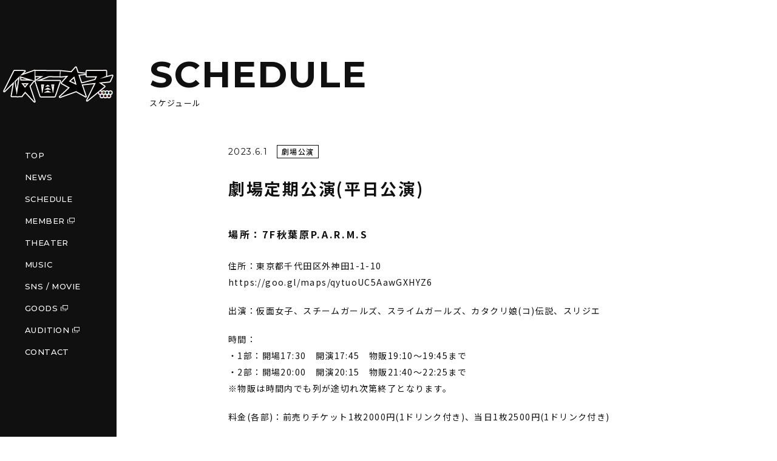

--- FILE ---
content_type: text/html; charset=UTF-8
request_url: https://kamen-joshi.com/mc-events/%E5%8A%87%E5%A0%B4%E5%AE%9A%E6%9C%9F%E5%85%AC%E6%BC%94%E5%B9%B3%E6%97%A5%E5%85%AC%E6%BC%94-31/?mc_id=203
body_size: 8650
content:
<!DOCTYPE html>
<html lang="ja">

<head>

  <meta charset="UTF-8">
  <title>

    
    劇場定期公演(平日公演) | 仮面女子-KamenJoshi- 公式サイト
    
  </title>
  <meta name="description" content="">
  <meta name="keywords" content="">
  <meta name="format-detection" content="telephone=no">
  <meta name="viewport" content="width=device-width,initial-scale=1,0">

  
  <link href="https://kamen-joshi.com/wp-content/themes/kamenjoshi/assets/css/common.css" rel="stylesheet">
  <link href="https://kamen-joshi.com/wp-content/themes/kamenjoshi/assets/css/main.css" rel="stylesheet">

    <link href="https://kamen-joshi.com/wp-content/themes/kamenjoshi/assets/css/calendar.css" rel="stylesheet">
  

  

  <script src="https://ajax.googleapis.com/ajax/libs/jquery/3.3.1/jquery.min.js"></script>

  
  
  <script src="https://kamen-joshi.com/wp-content/themes/kamenjoshi/assets/js/common.js"></script>

  <meta name='robots' content='max-image-preview:large' />
<link rel='dns-prefetch' href='//stats.wp.com' />
<link rel="alternate" title="oEmbed (JSON)" type="application/json+oembed" href="https://kamen-joshi.com/wp-json/oembed/1.0/embed?url=https%3A%2F%2Fkamen-joshi.com%2Fmc-events%2F%25e5%258a%2587%25e5%25a0%25b4%25e5%25ae%259a%25e6%259c%259f%25e5%2585%25ac%25e6%25bc%2594%25e5%25b9%25b3%25e6%2597%25a5%25e5%2585%25ac%25e6%25bc%2594-31%2F" />
<link rel="alternate" title="oEmbed (XML)" type="text/xml+oembed" href="https://kamen-joshi.com/wp-json/oembed/1.0/embed?url=https%3A%2F%2Fkamen-joshi.com%2Fmc-events%2F%25e5%258a%2587%25e5%25a0%25b4%25e5%25ae%259a%25e6%259c%259f%25e5%2585%25ac%25e6%25bc%2594%25e5%25b9%25b3%25e6%2597%25a5%25e5%2585%25ac%25e6%25bc%2594-31%2F&#038;format=xml" />
<style id='wp-img-auto-sizes-contain-inline-css' type='text/css'>
img:is([sizes=auto i],[sizes^="auto," i]){contain-intrinsic-size:3000px 1500px}
/*# sourceURL=wp-img-auto-sizes-contain-inline-css */
</style>
<style id='wp-emoji-styles-inline-css' type='text/css'>

	img.wp-smiley, img.emoji {
		display: inline !important;
		border: none !important;
		box-shadow: none !important;
		height: 1em !important;
		width: 1em !important;
		margin: 0 0.07em !important;
		vertical-align: -0.1em !important;
		background: none !important;
		padding: 0 !important;
	}
/*# sourceURL=wp-emoji-styles-inline-css */
</style>
<style id='wp-block-library-inline-css' type='text/css'>
:root{--wp-block-synced-color:#7a00df;--wp-block-synced-color--rgb:122,0,223;--wp-bound-block-color:var(--wp-block-synced-color);--wp-editor-canvas-background:#ddd;--wp-admin-theme-color:#007cba;--wp-admin-theme-color--rgb:0,124,186;--wp-admin-theme-color-darker-10:#006ba1;--wp-admin-theme-color-darker-10--rgb:0,107,160.5;--wp-admin-theme-color-darker-20:#005a87;--wp-admin-theme-color-darker-20--rgb:0,90,135;--wp-admin-border-width-focus:2px}@media (min-resolution:192dpi){:root{--wp-admin-border-width-focus:1.5px}}.wp-element-button{cursor:pointer}:root .has-very-light-gray-background-color{background-color:#eee}:root .has-very-dark-gray-background-color{background-color:#313131}:root .has-very-light-gray-color{color:#eee}:root .has-very-dark-gray-color{color:#313131}:root .has-vivid-green-cyan-to-vivid-cyan-blue-gradient-background{background:linear-gradient(135deg,#00d084,#0693e3)}:root .has-purple-crush-gradient-background{background:linear-gradient(135deg,#34e2e4,#4721fb 50%,#ab1dfe)}:root .has-hazy-dawn-gradient-background{background:linear-gradient(135deg,#faaca8,#dad0ec)}:root .has-subdued-olive-gradient-background{background:linear-gradient(135deg,#fafae1,#67a671)}:root .has-atomic-cream-gradient-background{background:linear-gradient(135deg,#fdd79a,#004a59)}:root .has-nightshade-gradient-background{background:linear-gradient(135deg,#330968,#31cdcf)}:root .has-midnight-gradient-background{background:linear-gradient(135deg,#020381,#2874fc)}:root{--wp--preset--font-size--normal:16px;--wp--preset--font-size--huge:42px}.has-regular-font-size{font-size:1em}.has-larger-font-size{font-size:2.625em}.has-normal-font-size{font-size:var(--wp--preset--font-size--normal)}.has-huge-font-size{font-size:var(--wp--preset--font-size--huge)}.has-text-align-center{text-align:center}.has-text-align-left{text-align:left}.has-text-align-right{text-align:right}.has-fit-text{white-space:nowrap!important}#end-resizable-editor-section{display:none}.aligncenter{clear:both}.items-justified-left{justify-content:flex-start}.items-justified-center{justify-content:center}.items-justified-right{justify-content:flex-end}.items-justified-space-between{justify-content:space-between}.screen-reader-text{border:0;clip-path:inset(50%);height:1px;margin:-1px;overflow:hidden;padding:0;position:absolute;width:1px;word-wrap:normal!important}.screen-reader-text:focus{background-color:#ddd;clip-path:none;color:#444;display:block;font-size:1em;height:auto;left:5px;line-height:normal;padding:15px 23px 14px;text-decoration:none;top:5px;width:auto;z-index:100000}html :where(.has-border-color){border-style:solid}html :where([style*=border-top-color]){border-top-style:solid}html :where([style*=border-right-color]){border-right-style:solid}html :where([style*=border-bottom-color]){border-bottom-style:solid}html :where([style*=border-left-color]){border-left-style:solid}html :where([style*=border-width]){border-style:solid}html :where([style*=border-top-width]){border-top-style:solid}html :where([style*=border-right-width]){border-right-style:solid}html :where([style*=border-bottom-width]){border-bottom-style:solid}html :where([style*=border-left-width]){border-left-style:solid}html :where(img[class*=wp-image-]){height:auto;max-width:100%}:where(figure){margin:0 0 1em}html :where(.is-position-sticky){--wp-admin--admin-bar--position-offset:var(--wp-admin--admin-bar--height,0px)}@media screen and (max-width:600px){html :where(.is-position-sticky){--wp-admin--admin-bar--position-offset:0px}}

/*# sourceURL=wp-block-library-inline-css */
</style><style id='global-styles-inline-css' type='text/css'>
:root{--wp--preset--aspect-ratio--square: 1;--wp--preset--aspect-ratio--4-3: 4/3;--wp--preset--aspect-ratio--3-4: 3/4;--wp--preset--aspect-ratio--3-2: 3/2;--wp--preset--aspect-ratio--2-3: 2/3;--wp--preset--aspect-ratio--16-9: 16/9;--wp--preset--aspect-ratio--9-16: 9/16;--wp--preset--color--black: #000000;--wp--preset--color--cyan-bluish-gray: #abb8c3;--wp--preset--color--white: #ffffff;--wp--preset--color--pale-pink: #f78da7;--wp--preset--color--vivid-red: #cf2e2e;--wp--preset--color--luminous-vivid-orange: #ff6900;--wp--preset--color--luminous-vivid-amber: #fcb900;--wp--preset--color--light-green-cyan: #7bdcb5;--wp--preset--color--vivid-green-cyan: #00d084;--wp--preset--color--pale-cyan-blue: #8ed1fc;--wp--preset--color--vivid-cyan-blue: #0693e3;--wp--preset--color--vivid-purple: #9b51e0;--wp--preset--gradient--vivid-cyan-blue-to-vivid-purple: linear-gradient(135deg,rgb(6,147,227) 0%,rgb(155,81,224) 100%);--wp--preset--gradient--light-green-cyan-to-vivid-green-cyan: linear-gradient(135deg,rgb(122,220,180) 0%,rgb(0,208,130) 100%);--wp--preset--gradient--luminous-vivid-amber-to-luminous-vivid-orange: linear-gradient(135deg,rgb(252,185,0) 0%,rgb(255,105,0) 100%);--wp--preset--gradient--luminous-vivid-orange-to-vivid-red: linear-gradient(135deg,rgb(255,105,0) 0%,rgb(207,46,46) 100%);--wp--preset--gradient--very-light-gray-to-cyan-bluish-gray: linear-gradient(135deg,rgb(238,238,238) 0%,rgb(169,184,195) 100%);--wp--preset--gradient--cool-to-warm-spectrum: linear-gradient(135deg,rgb(74,234,220) 0%,rgb(151,120,209) 20%,rgb(207,42,186) 40%,rgb(238,44,130) 60%,rgb(251,105,98) 80%,rgb(254,248,76) 100%);--wp--preset--gradient--blush-light-purple: linear-gradient(135deg,rgb(255,206,236) 0%,rgb(152,150,240) 100%);--wp--preset--gradient--blush-bordeaux: linear-gradient(135deg,rgb(254,205,165) 0%,rgb(254,45,45) 50%,rgb(107,0,62) 100%);--wp--preset--gradient--luminous-dusk: linear-gradient(135deg,rgb(255,203,112) 0%,rgb(199,81,192) 50%,rgb(65,88,208) 100%);--wp--preset--gradient--pale-ocean: linear-gradient(135deg,rgb(255,245,203) 0%,rgb(182,227,212) 50%,rgb(51,167,181) 100%);--wp--preset--gradient--electric-grass: linear-gradient(135deg,rgb(202,248,128) 0%,rgb(113,206,126) 100%);--wp--preset--gradient--midnight: linear-gradient(135deg,rgb(2,3,129) 0%,rgb(40,116,252) 100%);--wp--preset--font-size--small: 13px;--wp--preset--font-size--medium: 20px;--wp--preset--font-size--large: 36px;--wp--preset--font-size--x-large: 42px;--wp--preset--spacing--20: 0.44rem;--wp--preset--spacing--30: 0.67rem;--wp--preset--spacing--40: 1rem;--wp--preset--spacing--50: 1.5rem;--wp--preset--spacing--60: 2.25rem;--wp--preset--spacing--70: 3.38rem;--wp--preset--spacing--80: 5.06rem;--wp--preset--shadow--natural: 6px 6px 9px rgba(0, 0, 0, 0.2);--wp--preset--shadow--deep: 12px 12px 50px rgba(0, 0, 0, 0.4);--wp--preset--shadow--sharp: 6px 6px 0px rgba(0, 0, 0, 0.2);--wp--preset--shadow--outlined: 6px 6px 0px -3px rgb(255, 255, 255), 6px 6px rgb(0, 0, 0);--wp--preset--shadow--crisp: 6px 6px 0px rgb(0, 0, 0);}:where(.is-layout-flex){gap: 0.5em;}:where(.is-layout-grid){gap: 0.5em;}body .is-layout-flex{display: flex;}.is-layout-flex{flex-wrap: wrap;align-items: center;}.is-layout-flex > :is(*, div){margin: 0;}body .is-layout-grid{display: grid;}.is-layout-grid > :is(*, div){margin: 0;}:where(.wp-block-columns.is-layout-flex){gap: 2em;}:where(.wp-block-columns.is-layout-grid){gap: 2em;}:where(.wp-block-post-template.is-layout-flex){gap: 1.25em;}:where(.wp-block-post-template.is-layout-grid){gap: 1.25em;}.has-black-color{color: var(--wp--preset--color--black) !important;}.has-cyan-bluish-gray-color{color: var(--wp--preset--color--cyan-bluish-gray) !important;}.has-white-color{color: var(--wp--preset--color--white) !important;}.has-pale-pink-color{color: var(--wp--preset--color--pale-pink) !important;}.has-vivid-red-color{color: var(--wp--preset--color--vivid-red) !important;}.has-luminous-vivid-orange-color{color: var(--wp--preset--color--luminous-vivid-orange) !important;}.has-luminous-vivid-amber-color{color: var(--wp--preset--color--luminous-vivid-amber) !important;}.has-light-green-cyan-color{color: var(--wp--preset--color--light-green-cyan) !important;}.has-vivid-green-cyan-color{color: var(--wp--preset--color--vivid-green-cyan) !important;}.has-pale-cyan-blue-color{color: var(--wp--preset--color--pale-cyan-blue) !important;}.has-vivid-cyan-blue-color{color: var(--wp--preset--color--vivid-cyan-blue) !important;}.has-vivid-purple-color{color: var(--wp--preset--color--vivid-purple) !important;}.has-black-background-color{background-color: var(--wp--preset--color--black) !important;}.has-cyan-bluish-gray-background-color{background-color: var(--wp--preset--color--cyan-bluish-gray) !important;}.has-white-background-color{background-color: var(--wp--preset--color--white) !important;}.has-pale-pink-background-color{background-color: var(--wp--preset--color--pale-pink) !important;}.has-vivid-red-background-color{background-color: var(--wp--preset--color--vivid-red) !important;}.has-luminous-vivid-orange-background-color{background-color: var(--wp--preset--color--luminous-vivid-orange) !important;}.has-luminous-vivid-amber-background-color{background-color: var(--wp--preset--color--luminous-vivid-amber) !important;}.has-light-green-cyan-background-color{background-color: var(--wp--preset--color--light-green-cyan) !important;}.has-vivid-green-cyan-background-color{background-color: var(--wp--preset--color--vivid-green-cyan) !important;}.has-pale-cyan-blue-background-color{background-color: var(--wp--preset--color--pale-cyan-blue) !important;}.has-vivid-cyan-blue-background-color{background-color: var(--wp--preset--color--vivid-cyan-blue) !important;}.has-vivid-purple-background-color{background-color: var(--wp--preset--color--vivid-purple) !important;}.has-black-border-color{border-color: var(--wp--preset--color--black) !important;}.has-cyan-bluish-gray-border-color{border-color: var(--wp--preset--color--cyan-bluish-gray) !important;}.has-white-border-color{border-color: var(--wp--preset--color--white) !important;}.has-pale-pink-border-color{border-color: var(--wp--preset--color--pale-pink) !important;}.has-vivid-red-border-color{border-color: var(--wp--preset--color--vivid-red) !important;}.has-luminous-vivid-orange-border-color{border-color: var(--wp--preset--color--luminous-vivid-orange) !important;}.has-luminous-vivid-amber-border-color{border-color: var(--wp--preset--color--luminous-vivid-amber) !important;}.has-light-green-cyan-border-color{border-color: var(--wp--preset--color--light-green-cyan) !important;}.has-vivid-green-cyan-border-color{border-color: var(--wp--preset--color--vivid-green-cyan) !important;}.has-pale-cyan-blue-border-color{border-color: var(--wp--preset--color--pale-cyan-blue) !important;}.has-vivid-cyan-blue-border-color{border-color: var(--wp--preset--color--vivid-cyan-blue) !important;}.has-vivid-purple-border-color{border-color: var(--wp--preset--color--vivid-purple) !important;}.has-vivid-cyan-blue-to-vivid-purple-gradient-background{background: var(--wp--preset--gradient--vivid-cyan-blue-to-vivid-purple) !important;}.has-light-green-cyan-to-vivid-green-cyan-gradient-background{background: var(--wp--preset--gradient--light-green-cyan-to-vivid-green-cyan) !important;}.has-luminous-vivid-amber-to-luminous-vivid-orange-gradient-background{background: var(--wp--preset--gradient--luminous-vivid-amber-to-luminous-vivid-orange) !important;}.has-luminous-vivid-orange-to-vivid-red-gradient-background{background: var(--wp--preset--gradient--luminous-vivid-orange-to-vivid-red) !important;}.has-very-light-gray-to-cyan-bluish-gray-gradient-background{background: var(--wp--preset--gradient--very-light-gray-to-cyan-bluish-gray) !important;}.has-cool-to-warm-spectrum-gradient-background{background: var(--wp--preset--gradient--cool-to-warm-spectrum) !important;}.has-blush-light-purple-gradient-background{background: var(--wp--preset--gradient--blush-light-purple) !important;}.has-blush-bordeaux-gradient-background{background: var(--wp--preset--gradient--blush-bordeaux) !important;}.has-luminous-dusk-gradient-background{background: var(--wp--preset--gradient--luminous-dusk) !important;}.has-pale-ocean-gradient-background{background: var(--wp--preset--gradient--pale-ocean) !important;}.has-electric-grass-gradient-background{background: var(--wp--preset--gradient--electric-grass) !important;}.has-midnight-gradient-background{background: var(--wp--preset--gradient--midnight) !important;}.has-small-font-size{font-size: var(--wp--preset--font-size--small) !important;}.has-medium-font-size{font-size: var(--wp--preset--font-size--medium) !important;}.has-large-font-size{font-size: var(--wp--preset--font-size--large) !important;}.has-x-large-font-size{font-size: var(--wp--preset--font-size--x-large) !important;}
/*# sourceURL=global-styles-inline-css */
</style>

<style id='classic-theme-styles-inline-css' type='text/css'>
/*! This file is auto-generated */
.wp-block-button__link{color:#fff;background-color:#32373c;border-radius:9999px;box-shadow:none;text-decoration:none;padding:calc(.667em + 2px) calc(1.333em + 2px);font-size:1.125em}.wp-block-file__button{background:#32373c;color:#fff;text-decoration:none}
/*# sourceURL=/wp-includes/css/classic-themes.min.css */
</style>
<link rel='stylesheet' id='dashicons-css' href='https://kamen-joshi.com/wp-includes/css/dashicons.min.css?ver=6.9' type='text/css' media='all' />
<link rel='stylesheet' id='my-calendar-reset-css' href='https://kamen-joshi.com/wp-content/plugins/my-calendar/css/reset.css?ver=3.4.24' type='text/css' media='all' />
<link rel='stylesheet' id='my-calendar-style-css' href='https://kamen-joshi.com/wp-content/plugins/my-calendar/styles/twentytwentyone.css?ver=3.4.24-twentytwentyone-css' type='text/css' media='all' />
<style id='my-calendar-style-inline-css' type='text/css'>

/* Styles by My Calendar - Joseph C Dolson https://www.joedolson.com/ */

.mc-main .mc_theater .event-title, .mc-main .mc_theater .event-title a { background: #ff4093 !important; color: #000000 !important; }
.mc-main .mc_theater .event-title a:hover, .mc-main .mc_theater .event-title a:focus { background: #ff73c6 !important;}
.mc-main .mc_kamenjoshi_gaibu .event-title, .mc-main .mc_kamenjoshi_gaibu .event-title a { background: #9151f2 !important; color: #ffffff !important; }
.mc-main .mc_kamenjoshi_gaibu .event-title a:hover, .mc-main .mc_kamenjoshi_gaibu .event-title a:focus { background: #5e1ebf !important;}
.mc-main .mc_steamgirls_gaibu .event-title, .mc-main .mc_steamgirls_gaibu .event-title a { background: #31a7e3 !important; color: #000000 !important; }
.mc-main .mc_steamgirls_gaibu .event-title a:hover, .mc-main .mc_steamgirls_gaibu .event-title a:focus { background: #64daff !important;}
.mc-main .mc_photo_session .event-title, .mc-main .mc_photo_session .event-title a { background: #5fce8b !important; color: #000000 !important; }
.mc-main .mc_photo_session .event-title a:hover, .mc-main .mc_photo_session .event-title a:focus { background: #92ffbe !important;}
.mc-main .mc_media .event-title, .mc-main .mc_media .event-title a { background: #c6c954 !important; color: #000000 !important; }
.mc-main .mc_media .event-title a:hover, .mc-main .mc_media .event-title a:focus { background: #f9fc87 !important;}
.mc-main .mc_other .event-title, .mc-main .mc_other .event-title a { background: #ff973d !important; color: #000000 !important; }
.mc-main .mc_other .event-title a:hover, .mc-main .mc_other .event-title a:focus { background: #ffca70 !important;}
.mc-main {--primary-dark: #313233; --primary-light: #fff; --secondary-light: #fff; --secondary-dark: #000; --highlight-dark: #666; --highlight-light: #efefef; --category-mc_theater: #ff4093; --category-mc_kamenjoshi_gaibu: #9151f2; --category-mc_steamgirls_gaibu: #31a7e3; --category-mc_photo_session: #5fce8b; --category-mc_media: #c6c954; --category-mc_other: #ff973d; }
/*# sourceURL=my-calendar-style-inline-css */
</style>
<script type="text/javascript" src="https://kamen-joshi.com/wp-includes/js/jquery/jquery.min.js?ver=3.7.1" id="jquery-core-js"></script>
<script type="text/javascript" src="https://kamen-joshi.com/wp-includes/js/jquery/jquery-migrate.min.js?ver=3.4.1" id="jquery-migrate-js"></script>
<link rel="https://api.w.org/" href="https://kamen-joshi.com/wp-json/" /><link rel="EditURI" type="application/rsd+xml" title="RSD" href="https://kamen-joshi.com/xmlrpc.php?rsd" />
<meta name="generator" content="WordPress 6.9" />
<link rel='shortlink' href='https://kamen-joshi.com/?p=993' />

<script type="application/ld+json">
[{"@context":"https://schema.org","@type":"Event","name":"\u5287\u5834\u5b9a\u671f\u516c\u6f14(\u5e73\u65e5\u516c\u6f14)","description":"\u5834\u6240\uff1a7F\u79cb\u8449\u539fP.A.R.M.S \u4f4f\u6240\uff1a\u6771\u4eac\u90fd\u5343\u4ee3\u7530\u533a\u5916\u795e\u75301-1-10 https://goo.gl/ma&hellip;","image":"","url":"https://kamen-joshi.com/mc-events/%e5%8a%87%e5%a0%b4%e5%ae%9a%e6%9c%9f%e5%85%ac%e6%bc%94%e5%b9%b3%e6%97%a5%e5%85%ac%e6%bc%94-31/?mc_id=203","startDate":"2023-06-01T00:00:00+09:00","endDate":"2023-06-01T01:00:00+09:00","duration":"PT1H","eventAttendanceMode":"https://schema.org/OnlineEventAttendanceMode","location":{"@type":"VirtualLocation","url":"https://kamen-joshi.com/mc-events/%e5%8a%87%e5%a0%b4%e5%ae%9a%e6%9c%9f%e5%85%ac%e6%bc%94%e5%b9%b3%e6%97%a5%e5%85%ac%e6%bc%94-31/?mc_id=203"}}]
</script>
	<style>img#wpstats{display:none}</style>
		<link rel='canonical' href='https://kamen-joshi.com/mc-events/%e5%8a%87%e5%a0%b4%e5%ae%9a%e6%9c%9f%e5%85%ac%e6%bc%94%e5%b9%b3%e6%97%a5%e5%85%ac%e6%bc%94-31/?mc_id=203' />

</head>

<body class="wp-singular mc-events-template-default single single-mc-events postid-993 wp-theme-kamenjoshi single-mc-mc_body_203 single-body-event single-mc_theater single-past-event single-mc_primary_theater single-nonrecurring single-mc-1%e6%99%82%e9%96%93 single-mc-start-00-00 single-mc-event single-mc_rel_theater">

  <header class="header">

    
    <div class="header__logo-wrap">
      <a href="https://kamen-joshi.com/" class="header__logo-link">
        <picture>
          <source media="(min-width: 1025px)" srcset="https://kamen-joshi.com/wp-content/themes/kamenjoshi/assets/img/common/header_logo.svg">
          <source media="(max-width: 1024px)" srcset="https://kamen-joshi.com/wp-content/themes/kamenjoshi/assets/img/common/header_logo_sp.svg">
          <img src="https://kamen-joshi.com/wp-content/themes/kamenjoshi/assets/img/common/header_logo.svg" alt="仮面女子">
        </picture>
      </a>
    </div>

    

    <nav class="header__nav">
      <div class="logo-wrap sp"><a href="https://kamen-joshi.com/" class="logo-link"><img src="https://kamen-joshi.com/wp-content/themes/kamenjoshi/assets/img/common/header_logo_sp.svg" alt="仮面女子"></a></div>
      <ul class="menu">
        <li class="menu__item"><a href="https://kamen-joshi.com/" class="menu__link">TOP</a></li>
        <li class="menu__item"><a href="https://kamen-joshi.com/news/" class="menu__link">NEWS</a></li>
        <li class="menu__item"><a href="https://kamen-joshi.com/schedule/" class="menu__link">SCHEDULE</a></li>
        <li class="menu__item"><a href="https://kleeblatt-inc.com/a_t_artist/kamen-joshi/" class="menu__link menu__link--blank" target="_blank">MEMBER</a></li>
        <li class="menu__item"><a href="https://kamen-joshi.com/theater/" class="menu__link">THEATER</a></li>
        <li class="menu__item"><a href="https://kamen-joshi.com/music/" class="menu__link">MUSIC</a></li>
        <li class="menu__item"><a href="https://kamen-joshi.com/sns_movie/" class="menu__link">SNS / MOVIE</a></li>
        <li class="menu__item"><a href="https://www.muevo-com.jp/campaigns/417/store" class="menu__link menu__link--blank" target="_blank">GOODS</a></li>
        <li class="menu__item"><a href="https://kleeblatt-inc.com/audition/" class="menu__link menu__link--blank" target="_blank">AUDITION</a></li>
        <li class="menu__item"><a href="https://kamen-joshi.com/contact/" class="menu__link">CONTACT</a></li>
      </ul>
    </nav>
    <p class="menu-trigger sp">
      <span></span>
      <span></span>
      <span></span>
    </p>
  </header>

  <main class="main main--news-detail">

    <h1 class="under-ttl"><span class="en">SCHEDULE</span><span class="jp">スケジュール</span></h1>

    
    <div class="news detail">

      <div class="detail__info">
<p class="date">2023.6.1</p>
<p class="cat-row">
<span class="cat cat--event"><span class="cat__txt theater"></span></span>
</p>
</div>
<h2 class="detail__ttl">劇場定期公演(平日公演)</h2>
<div class="detail__content">
<h2 class="detail__ttl"><span style="font-size: 16px">場所：7F秋葉原P.A.R.M.S</span></h2>
<div class="detail__content">
<div class="detail__content">
<p>住所：東京都千代田区外神田1-1-10<br />
<a href="https://goo.gl/maps/qytuoUC5AawGXHYZ6">https://goo.gl/maps/qytuoUC5AawGXHYZ6</a></p>
<p>出演：仮面女子、スチームガールズ、スライムガールズ、カタクリ娘(コ)伝説、スリジエ</p>
<p>時間：<br />
・1部：開場17:30　開演17:45　物販19:10～19:45まで<br />
・2部：開場20:00　開演20:15　物販21:40～22:25まで<br />
※物販は時間内でも列が途切れ次第終了となります。</p>
<p>料金(各部)：前売りチケット1枚2000円(1ドリンク付き)、当日1枚2500円(1ドリンク付き)</p>
<p>チケット予約方法<br />
<a href="https://www.funity.jp/tickets/alicedream/showlist">https://www.funity.jp/tickets/alicedream/showlist</a><br />
※当日券も発売予定です。</p>
<p>劇場URL：<br />
<a href="https://kamen-joshi.com/theater/">https://kamen-joshi.com/theater/</a></p>
</div>
</div>

</div><ul></ul>
<!-- detailsテンプレートbk -->
<!-- <span class="event-time value-title" title="{dtstart}">{time}<span class="time-separator"> - </span><span class="end-time value-title" title="{dtend}">{endtime}</span></span>
{image before="<div class='mc-event-image'>" after="</div>"}
<div class="event-data">
  {runtime before="<p class='mc-runtime'>" after="</p>"}
  {categories before="<p class='mc-categories'>" after="</p>"}
</div>
<div class="sub-details">
  {hcard before="<div class='mc-location'>" after="</div>"}
  {description before="<div class='mc-description'>" after="</div>"}
  {map before="<div class='mc-map'>" after="</div>"}
</div> -->

      <div class="detail__btn-row">

        <span class="btn-wrap"><a href="https://kamen-joshi.com/schedule/" class="btn btn--top">SCHEDULE TOP</a></span>

      </div>

    </div>

    
  </main>


	<footer class="footer">

    <div class="footer__logo-wrap"><img src="https://kamen-joshi.com/wp-content/themes/kamenjoshi/assets/img/common/header_logo.svg" alt="仮面女子"></div>

    <nav class="footer__nav">
      <ul class="menu">
        <li class="menu__item"><a href="https://kamen-joshi.com/" class="menu__link">TOP</a></li>
        <li class="menu__item"><a href="https://kamen-joshi.com/news/" class="menu__link">NEWS</a></li>
        <li class="menu__item"><a href="https://kamen-joshi.com/schedule/" class="menu__link">SCHEDULE</a></li>
        <li class="menu__item"><a href="https://kleeblatt-inc.com/a_t_artist/kamen-joshi/" class="menu__link menu__link--blank" target="_blank">MEMBER</a></li>
        <li class="menu__item"><a href="https://kamen-joshi.com/theater/" class="menu__link">THEATER</a></li>
        <li class="menu__item"><a href="https://kamen-joshi.com/music/" class="menu__link">MUSIC</a></li>
        <li class="menu__item"><a href="https://kamen-joshi.com/sns_movie/" class="menu__link">SNS / MOVIE</a></li>
        <li class="menu__item"><a href="https://kleeblatt-inc.com/audition/" class="menu__link menu__link--blank" target="_blank">AUDITION</a></li>
        <li class="menu__item"><a href="https://www.muevo-com.jp/campaigns/417/store" class="menu__link menu__link--blank" target="_blank">GOODS</a></li>
        <li class="menu__item"><a href="https://kamen-joshi.com/contact/" class="menu__link">CONTACT</a></li>
      </ul>
    </nav>

    <div class="sns">
      <a href="https://twitter.com/AliceProject_mb?s=20" class="sns__link" target="_blank"><img src="https://kamen-joshi.com/wp-content/themes/kamenjoshi/assets/img/common/ic_twitter.svg" alt="twitter" class="sns__ic"></a>
      <a href="https://www.instagram.com/kamenjoshi/" class="sns__link" target="_blank"><img src="https://kamen-joshi.com/wp-content/themes/kamenjoshi/assets/img/common/ic_instagram.svg" alt="instagram" class="sns__ic"></a>
      <a href="https://www.facebook.com/kamenjoshi" class="sns__link" target="_blank"><img src="https://kamen-joshi.com/wp-content/themes/kamenjoshi/assets/img/common/ic_facebook.svg" alt="facebook" class="sns__ic"></a>
      <a href="https://www.youtube.com/c/aliceprojectcompany" class="sns__link" target="_blank"><img src="https://kamen-joshi.com/wp-content/themes/kamenjoshi/assets/img/common/ic_youtube.svg" alt="youtube" class="sns__ic"></a>
    </div>

    <nav class="footer__nav2">
      <ul class="menu">
        <li class="menu__item"><a href="https://kleeblatt-inc.com/" class="menu__link" target="_blank">運営会社</a></li>
        <!-- <li class="menu__item"><a href="https://kamen-joshi.com/" class="menu__link">サイトマップ</a></li> -->
      </ul>
    </nav>

    <p class="copyright">© Kleeblatt inc. Allright reserve.</p>

	</footer>
<script>
$(function(){

  $('.mc-categories').prependTo('.cat-row');

});
</script>

<script type="speculationrules">
{"prefetch":[{"source":"document","where":{"and":[{"href_matches":"/*"},{"not":{"href_matches":["/wp-*.php","/wp-admin/*","/wp-content/uploads/*","/wp-content/*","/wp-content/plugins/*","/wp-content/themes/kamenjoshi/*","/*\\?(.+)"]}},{"not":{"selector_matches":"a[rel~=\"nofollow\"]"}},{"not":{"selector_matches":".no-prefetch, .no-prefetch a"}}]},"eagerness":"conservative"}]}
</script>
<script type="text/javascript" id="jetpack-stats-js-before">
/* <![CDATA[ */
_stq = window._stq || [];
_stq.push([ "view", JSON.parse("{\"v\":\"ext\",\"blog\":\"218617730\",\"post\":\"993\",\"tz\":\"9\",\"srv\":\"kamen-joshi.com\",\"j\":\"1:14.7\"}") ]);
_stq.push([ "clickTrackerInit", "218617730", "993" ]);
//# sourceURL=jetpack-stats-js-before
/* ]]> */
</script>
<script type="text/javascript" src="https://stats.wp.com/e-202604.js" id="jetpack-stats-js" defer="defer" data-wp-strategy="defer"></script>
<script type="text/javascript" src="https://kamen-joshi.com/wp-includes/js/dist/dom-ready.min.js?ver=f77871ff7694fffea381" id="wp-dom-ready-js"></script>
<script type="text/javascript" src="https://kamen-joshi.com/wp-includes/js/dist/hooks.min.js?ver=dd5603f07f9220ed27f1" id="wp-hooks-js"></script>
<script type="text/javascript" src="https://kamen-joshi.com/wp-includes/js/dist/i18n.min.js?ver=c26c3dc7bed366793375" id="wp-i18n-js"></script>
<script type="text/javascript" id="wp-i18n-js-after">
/* <![CDATA[ */
wp.i18n.setLocaleData( { 'text direction\u0004ltr': [ 'ltr' ] } );
//# sourceURL=wp-i18n-js-after
/* ]]> */
</script>
<script type="text/javascript" id="wp-a11y-js-translations">
/* <![CDATA[ */
( function( domain, translations ) {
	var localeData = translations.locale_data[ domain ] || translations.locale_data.messages;
	localeData[""].domain = domain;
	wp.i18n.setLocaleData( localeData, domain );
} )( "default", {"translation-revision-date":"2026-01-23 14:37:58+0000","generator":"GlotPress\/4.0.3","domain":"messages","locale_data":{"messages":{"":{"domain":"messages","plural-forms":"nplurals=1; plural=0;","lang":"ja_JP"},"Notifications":["\u901a\u77e5"]}},"comment":{"reference":"wp-includes\/js\/dist\/a11y.js"}} );
//# sourceURL=wp-a11y-js-translations
/* ]]> */
</script>
<script type="text/javascript" src="https://kamen-joshi.com/wp-includes/js/dist/a11y.min.js?ver=cb460b4676c94bd228ed" id="wp-a11y-js"></script>
<script type="text/javascript" id="mc.mcjs-js-extra">
/* <![CDATA[ */
var my_calendar = {"grid":"false","list":"false","mini":"true","ajax":"false","links":"false","newWindow":"\u65b0\u898f\u30bf\u30d6"};
//# sourceURL=mc.mcjs-js-extra
/* ]]> */
</script>
<script type="text/javascript" src="https://kamen-joshi.com/wp-content/plugins/my-calendar/js/mcjs.min.js?ver=3.4.24" id="mc.mcjs-js"></script>
<script id="wp-emoji-settings" type="application/json">
{"baseUrl":"https://s.w.org/images/core/emoji/17.0.2/72x72/","ext":".png","svgUrl":"https://s.w.org/images/core/emoji/17.0.2/svg/","svgExt":".svg","source":{"concatemoji":"https://kamen-joshi.com/wp-includes/js/wp-emoji-release.min.js?ver=6.9"}}
</script>
<script type="module">
/* <![CDATA[ */
/*! This file is auto-generated */
const a=JSON.parse(document.getElementById("wp-emoji-settings").textContent),o=(window._wpemojiSettings=a,"wpEmojiSettingsSupports"),s=["flag","emoji"];function i(e){try{var t={supportTests:e,timestamp:(new Date).valueOf()};sessionStorage.setItem(o,JSON.stringify(t))}catch(e){}}function c(e,t,n){e.clearRect(0,0,e.canvas.width,e.canvas.height),e.fillText(t,0,0);t=new Uint32Array(e.getImageData(0,0,e.canvas.width,e.canvas.height).data);e.clearRect(0,0,e.canvas.width,e.canvas.height),e.fillText(n,0,0);const a=new Uint32Array(e.getImageData(0,0,e.canvas.width,e.canvas.height).data);return t.every((e,t)=>e===a[t])}function p(e,t){e.clearRect(0,0,e.canvas.width,e.canvas.height),e.fillText(t,0,0);var n=e.getImageData(16,16,1,1);for(let e=0;e<n.data.length;e++)if(0!==n.data[e])return!1;return!0}function u(e,t,n,a){switch(t){case"flag":return n(e,"\ud83c\udff3\ufe0f\u200d\u26a7\ufe0f","\ud83c\udff3\ufe0f\u200b\u26a7\ufe0f")?!1:!n(e,"\ud83c\udde8\ud83c\uddf6","\ud83c\udde8\u200b\ud83c\uddf6")&&!n(e,"\ud83c\udff4\udb40\udc67\udb40\udc62\udb40\udc65\udb40\udc6e\udb40\udc67\udb40\udc7f","\ud83c\udff4\u200b\udb40\udc67\u200b\udb40\udc62\u200b\udb40\udc65\u200b\udb40\udc6e\u200b\udb40\udc67\u200b\udb40\udc7f");case"emoji":return!a(e,"\ud83e\u1fac8")}return!1}function f(e,t,n,a){let r;const o=(r="undefined"!=typeof WorkerGlobalScope&&self instanceof WorkerGlobalScope?new OffscreenCanvas(300,150):document.createElement("canvas")).getContext("2d",{willReadFrequently:!0}),s=(o.textBaseline="top",o.font="600 32px Arial",{});return e.forEach(e=>{s[e]=t(o,e,n,a)}),s}function r(e){var t=document.createElement("script");t.src=e,t.defer=!0,document.head.appendChild(t)}a.supports={everything:!0,everythingExceptFlag:!0},new Promise(t=>{let n=function(){try{var e=JSON.parse(sessionStorage.getItem(o));if("object"==typeof e&&"number"==typeof e.timestamp&&(new Date).valueOf()<e.timestamp+604800&&"object"==typeof e.supportTests)return e.supportTests}catch(e){}return null}();if(!n){if("undefined"!=typeof Worker&&"undefined"!=typeof OffscreenCanvas&&"undefined"!=typeof URL&&URL.createObjectURL&&"undefined"!=typeof Blob)try{var e="postMessage("+f.toString()+"("+[JSON.stringify(s),u.toString(),c.toString(),p.toString()].join(",")+"));",a=new Blob([e],{type:"text/javascript"});const r=new Worker(URL.createObjectURL(a),{name:"wpTestEmojiSupports"});return void(r.onmessage=e=>{i(n=e.data),r.terminate(),t(n)})}catch(e){}i(n=f(s,u,c,p))}t(n)}).then(e=>{for(const n in e)a.supports[n]=e[n],a.supports.everything=a.supports.everything&&a.supports[n],"flag"!==n&&(a.supports.everythingExceptFlag=a.supports.everythingExceptFlag&&a.supports[n]);var t;a.supports.everythingExceptFlag=a.supports.everythingExceptFlag&&!a.supports.flag,a.supports.everything||((t=a.source||{}).concatemoji?r(t.concatemoji):t.wpemoji&&t.twemoji&&(r(t.twemoji),r(t.wpemoji)))});
//# sourceURL=https://kamen-joshi.com/wp-includes/js/wp-emoji-loader.min.js
/* ]]> */
</script>
</body>

</html>

--- FILE ---
content_type: text/css
request_url: https://kamen-joshi.com/wp-content/themes/kamenjoshi/assets/css/common.css
body_size: 3782
content:
@charset "UTF-8";
@import url("https://fonts.googleapis.com/css2?family=Montserrat:wght@400;500;600;700&display=swap");
@import url("https://fonts.googleapis.com/css2?family=Noto+Sans+JP:wght@400;500;700&display=swap");
html, body, div, span, applet, object, iframe,
h1, h2, h3, h4, h5, h6, p, blockquote, pre,
a, abbr, acronym, address, big, cite, code,
del, dfn, em, img, ins, kbd, q, s, samp,
small, strike, strong, sub, sup, tt, var,
b, u, i, center,
dl, dt, dd, ol, ul, li,
fieldset, form, label, legend,
table, caption, tbody, tfoot, thead, tr, th, td,
article, aside, canvas, details, embed,
figure, figcaption, footer, header, hgroup,
menu, nav, output, ruby, section, summary,
time, mark, audio, video {
  margin: 0;
  padding: 0;
  border: 0;
  font-size: 100%;
  font: inherit;
  vertical-align: bottom;
  text-decoration: none;
  box-sizing: border-box;
}

/* HTML5 display-role reset for older browsers */
article, aside, details, figcaption, figure,
footer, header, hgroup, menu, nav, section {
  display: block;
}

body {
  line-height: 1;
}

ol, ul {
  list-style: none;
}

blockquote, q {
  quotes: none;
}

blockquote:before, blockquote:after,
q:before, q:after {
  content: "";
  content: none;
}

table {
  border-collapse: collapse;
  border-spacing: 0;
}

img {
  vertical-align: bottom;
  max-width: 100%;
  width: auto;
  height: auto;
}

input[type=submit],
input[type=button],
button {
  border-radius: 0;
  -webkit-box-sizing: content-box;
  -webkit-appearance: button;
  -moz-appearance: button;
       appearance: button;
  border: none;
  box-sizing: border-box;
}
input[type=submit]::-webkit-search-decoration,
input[type=button]::-webkit-search-decoration,
button::-webkit-search-decoration {
  display: none;
}
input[type=submit]::focus,
input[type=button]::focus,
button::focus {
  outline-offset: -2px;
}

.iframe-wrap {
  position: relative;
  width: 100%;
  height: 0;
  padding-bottom: 56.25%;
}
.iframe-wrap iframe {
  position: absolute;
  top: 0;
  left: 0;
  width: 100%;
  height: 100%;
}

@media (max-width: 1024px) {
  .pc {
    display: none !important;
  }
}
@media (min-width: 1025px) {
  .sp {
    display: none !important;
  }
}
html {
  font-size: 62.5%;
}

body {
  font-family: "Noto Sans JP", serif;
  font-size: 1.4rem;
  color: #101010;
  display: flex;
  flex-direction: column;
  min-height: 100vh;
}
body.fixed {
  overflow: hidden;
}

a {
  color: #101010;
}
a img {
  transition: opacity 0.3s ease;
}
a:hover img {
  opacity: 0.7;
}

.bold {
  font-weight: bold;
}

.mont {
  font-family: "Montserrat", "Noto Sans JP", sans-serif;
}

.noto {
  font-family: "Noto Sans JP", serif;
}

.rd {
  color: #B40707;
}

.boxed {
  border: solid 1px #D8D8D8;
  padding: 18px 3%;
}
@media (max-width: 1024px) {
  .boxed {
    padding: 18px 6%;
  }
}

.list-indent {
  font-size: 1.4rem;
  letter-spacing: 0.1em;
  line-height: 2;
  padding-left: 30px;
}
.list-indent__item {
  padding-left: 1.5rem;
  text-indent: -1.5rem;
}
@media (max-width: 1024px) {
  .list-indent {
    font-size: 1.3rem;
    line-height: 1.9230769231;
    padding-left: 20px;
  }
}

/*　ボタン　ここから　*/
.underline {
  text-decoration: underline;
}
.underline:hover {
  text-decoration: none;
}

.btn-arrow {
  max-width: 100%;
  display: inline-block;
  font-size: 1.6rem;
  letter-spacing: 0.1em;
  font-family: "Montserrat", "Noto Sans JP", sans-serif;
  font-weight: 600;
  color: #fff;
  background: #B40707;
  border-radius: 100px;
  line-height: 1.375;
  padding: 19px 50px 19px 40px;
  position: relative;
  cursor: pointer;
  transition: 0.3s ease;
  box-shadow: 3px 3px 0 rgba(0, 0, 0, 0.16);
  text-align: left;
}
.btn-arrow .arrow {
  width: 26px;
  height: 26px;
  border-radius: 50%;
  background: #fff;
  position: absolute;
  right: 15px;
  top: 50%;
  transform: translateY(-50%);
  transition: 0.3s ease;
}
.btn-arrow .arrow:after {
  content: "";
  display: block;
  position: absolute;
  right: 11px;
  top: 50%;
  width: 6px;
  height: 6px;
  border-top: solid 2px #101010;
  border-right: solid 2px #101010;
  transform: translateY(-50%) rotate(45deg);
  transition: 0.3s ease;
}
.btn-arrow:hover {
  background: #E10000;
  padding-left: 30px;
}
.btn-arrow:hover .arrow {
  right: 10px;
}
@media (max-width: 1024px) {
  .btn-arrow {
    padding: 19px 50px 19px 30px;
  }
  .btn-arrow:hover {
    padding-left: 20px;
  }
}
.btn-arrow.down .arrow:after {
  right: 9px;
  transform: translateY(-50%) rotate(135deg);
}

.btn-anchor {
  font-size: 1.4rem;
  letter-spacing: 0.1em;
  line-height: 1.4285714286;
  display: inline-block;
  text-align: left;
  padding-left: 20px;
  position: relative;
  border-bottom: solid 1px transparent;
}
.btn-anchor .arrow {
  width: 14px;
  height: 14px;
  border-radius: 50%;
  background: #B40707;
  border: solid 1px #B40707;
  position: absolute;
  left: 0;
  top: 50%;
  transform: translateY(-50%);
  transition: 0.3s ease;
}
.btn-anchor .arrow:after {
  content: "";
  display: block;
  position: absolute;
  left: 3px;
  top: 50%;
  width: 4px;
  height: 4px;
  border-bottom: solid 2px #fff;
  border-right: solid 2px #fff;
  transform: translateY(-50%) rotate(45deg);
  transition: 0.3s ease;
}
.btn-anchor--blank:after {
  content: url(../img/common/ic_blank_bl.svg);
  display: inline-block;
  padding-left: 5px;
}
.btn-anchor:hover .arrow {
  background: #fff;
}
.btn-anchor:hover .arrow:after {
  border-color: #B40707;
}
@media (max-width: 1024px) {
  .btn-anchor {
    font-size: 1.3rem;
    line-height: 1.4615384615;
  }
}

/*　ボタン　ここまで　*/
/*　見出し　ここから　*/
.ttl-img {
  font-size: 3rem;
  font-weight: bold;
  font-family: "Montserrat", "Noto Sans JP", sans-serif;
  letter-spacing: 0.03em;
  text-align: center;
  background: url(../img/common/ttl_img.svg) center top no-repeat;
  padding: 50px 0 20px;
  position: relative;
}
.ttl-img:after {
  content: "";
  display: block;
  position: absolute;
  bottom: 0;
  left: calc(50% - 15px);
  width: 30px;
  height: 2px;
  background: #D8D8D8;
}
@media (max-width: 1024px) {
  .ttl-img {
    font-size: 2.4rem;
    line-height: 1.5;
    padding: 47px 0 12px;
  }
}

.under-ttl {
  width: 1080px;
  max-width: 90%;
  margin: 0 auto;
}
.under-ttl .en {
  font-family: "Montserrat", "Noto Sans JP", sans-serif;
  font-size: 6rem;
  font-weight: bold;
  letter-spacing: 0.03em;
}
.under-ttl .jp {
  font-size: 1.3rem;
  letter-spacing: 0.1em;
  display: block;
  margin-top: 10px;
}
@media (max-width: 1024px) {
  .under-ttl .en {
    font-size: 4.5rem;
  }
}
@media (max-width: 599px) {
  .under-ttl {
    width: 315px;
  }
}

.ttl-border {
  color: #fff;
  font-size: 2.4rem;
  letter-spacing: 0.1em;
  font-weight: 500;
  line-height: 1.5;
  background: #101010;
  margin-bottom: 15px;
  border-left: 10px solid #B40707;
  padding: 7px 10px 7px 15px;
}
@media (max-width: 1024px) {
  .ttl-border {
    font-size: 1.8rem;
  }
}

/*　見出し　ここまで　*/
.news__list,
.schedule__list {
  display: flex;
  flex-wrap: wrap;
}
.news__link,
.schedule__link {
  display: block;
}
.news__link:hover,
.schedule__link:hover {
  text-decoration: underline;
}
.news__link:hover .img-wrap,
.schedule__link:hover .img-wrap {
  opacity: 0.7;
}
@media (min-width: 1025px) {
  .news__item,
  .schedule__item {
    width: calc((100% - 6px) / 3);
    margin-right: 3px;
  }
  .news__item:nth-of-type(3n),
  .schedule__item:nth-of-type(3n) {
    margin-right: 0;
  }
  .news__item:nth-of-type(n+4),
  .schedule__item:nth-of-type(n+4) {
    margin-top: 39px;
  }
}
@media (max-width: 1024px) {
  .news__item,
  .schedule__item {
    width: calc((100% - 1px) / 2);
    margin-right: 1px;
  }
  .news__item:nth-of-type(even),
  .schedule__item:nth-of-type(even) {
    margin-right: 0;
  }
  .news__item:nth-of-type(n+3),
  .schedule__item:nth-of-type(n+3) {
    margin-top: 42px;
  }
}
.news__item .img-wrap,
.schedule__item .img-wrap {
  background: center center/cover no-repeat;
  padding-bottom: 57%;
  transition: 0.3s ease;
  margin-bottom: 16px;
}
@media (max-width: 1024px) {
  .news__item .img-wrap,
  .schedule__item .img-wrap {
    padding-bottom: 100%;
    margin-bottom: 8px;
  }
}
.news__item .txt-wrap,
.schedule__item .txt-wrap {
  color: #101010;
}
.news__item .txt-wrap .ttl,
.schedule__item .txt-wrap .ttl {
  font-size: 1.4rem;
  letter-spacing: 0.1em;
  line-height: 1.5714285714;
}
@media (max-width: 1024px) {
  .news__item .txt-wrap,
  .schedule__item .txt-wrap {
    padding: 0 7%;
  }
  .news__item .txt-wrap .ttl,
  .schedule__item .txt-wrap .ttl {
    font-size: 1.2rem;
    line-height: 1.5;
  }
}
.news .date,
.schedule .date {
  font-family: "Montserrat", "Noto Sans JP", sans-serif;
  font-size: 1.4rem;
  letter-spacing: 0.1em;
  margin-bottom: 10px;
}
.news .cat-row,
.schedule .cat-row {
  margin: 0 -5px 6px;
}
.news .cat,
.schedule .cat {
  display: inline-block;
  margin: 0 5px 5px;
}
.news .cat__link,
.schedule .cat__link {
  font-size: 1.2rem;
  letter-spacing: 0.1em;
  color: #101010;
  font-weight: 500;
  border: solid 1px #101010;
  padding: 4px 7px;
  display: block;
  transition: 0.3s ease;
}
.news .cat__link:hover,
.schedule .cat__link:hover {
  background: #101010;
  color: #fff;
}
.news .cat__txt,
.schedule .cat__txt {
  font-size: 1.2rem;
  letter-spacing: 0.1em;
  color: #101010;
  font-weight: 500;
  border: solid 1px #101010;
  padding: 4px 7px;
  display: block;
  transition: 0.3s ease;
}
.news .cat--event .cat__txt:after,
.schedule .cat--event .cat__txt:after {
  display: block;
}
.news .cat--event .cat__txt.theater:after,
.schedule .cat--event .cat__txt.theater:after {
  content: "劇場公演";
}
.news .cat--event .cat__txt.kamenjoshi_gaibu:after,
.schedule .cat--event .cat__txt.kamenjoshi_gaibu:after {
  content: "仮面女子外部";
}
.news .cat--event .cat__txt.steamgirls_gaibu:after,
.schedule .cat--event .cat__txt.steamgirls_gaibu:after {
  content: "スチームガールズ外部";
}
.news .cat--event .cat__txt.photo_session:after,
.schedule .cat--event .cat__txt.photo_session:after {
  content: "撮影会";
}
.news .cat--event .cat__txt.media:after,
.schedule .cat--event .cat__txt.media:after {
  content: "メディア";
}
.news .cat--event .cat__txt.other:after,
.schedule .cat--event .cat__txt.other:after {
  content: "その他";
}
@media (max-width: 1024px) {
  .news .date,
  .schedule .date {
    margin-bottom: 5px;
  }
  .news .cat-row,
  .schedule .cat-row {
    margin-bottom: 0;
  }
  .news .cat,
  .schedule .cat {
    font-size: 1rem;
  }
}

.pagination {
  width: 960px;
  max-width: 90%;
  margin: 102px auto 0;
}
@media (max-width: 1024px) {
  .pagination {
    margin-top: 63px;
  }
}
@media (max-width: 599px) {
  .pagination {
    width: 315px;
  }
}
.pagination ul {
  display: flex;
  justify-content: center;
  position: relative;
  padding: 0 35px;
}
.pagination ul .page-numbers {
  display: flex;
  justify-content: center;
  align-items: center;
  text-align: center;
  border-radius: 50%;
  font-family: "Montserrat", "Noto Sans JP", sans-serif;
  font-size: 1.6rem;
  font-weight: 500;
  color: #101010;
  transition: 0.3s ease;
  width: 32px;
  height: 32px;
}
.pagination ul .page-numbers:not(.prev, .next) {
  margin: 0 9px;
}
.pagination ul .page-numbers:not(.prev, .next).current, .pagination ul .page-numbers:not(.prev, .next):hover {
  position: relative;
}
.pagination ul .page-numbers:not(.prev, .next).current:after, .pagination ul .page-numbers:not(.prev, .next):hover:after {
  content: "";
  display: block;
  position: absolute;
  bottom: -2px;
  width: 20px;
  height: 2px;
  background: #101010;
}
@media (max-width: 1024px) {
  .pagination ul .page-numbers {
    width: 30px;
    height: 30px;
  }
  .pagination ul .page-numbers:not(.prev, .next) {
    margin: 0 5px;
  }
}
.pagination ul .page-numbers.prev, .pagination ul .page-numbers.next {
  border: solid 1px #D8D8D8;
  position: absolute;
}
.pagination ul .page-numbers.prev:after, .pagination ul .page-numbers.next:after {
  content: "";
  display: block;
  position: absolute;
  width: 10px;
  height: 10px;
  border-top: solid 2px #101010;
  border-right: solid 2px #101010;
}
.pagination ul .page-numbers.prev:hover, .pagination ul .page-numbers.next:hover {
  background: #D8D8D8;
}
.pagination ul .page-numbers.prev:hover:after, .pagination ul .page-numbers.next:hover:after {
  border-color: #fff;
}
.pagination ul .page-numbers.prev {
  left: calc(50% - 190px);
}
.pagination ul .page-numbers.prev:after {
  transform: rotate(-135deg);
  left: calc(50% - 3px);
}
@media (max-width: 1024px) {
  .pagination ul .page-numbers.prev {
    left: 0;
  }
}
.pagination ul .page-numbers.next {
  right: calc(50% - 190px);
}
.pagination ul .page-numbers.next:after {
  transform: rotate(45deg);
  right: calc(50% - 3px);
}
@media (max-width: 1024px) {
  .pagination ul .page-numbers.next {
    right: 0;
  }
}

.header {
  background: #101010;
  text-align: center;
}
@media (min-width: 1025px) {
  .header {
    padding: 60px 0 5px;
    position: fixed;
    top: 0;
    bottom: 0;
    left: 0;
    width: 15%;
    max-width: 240px;
    min-width: 170px;
    height: 100vh;
    overflow: auto;
  }
}
@media (max-width: 1024px) {
  .header {
    padding: 17px calc(5% + 50px) 16px 5%;
  }
}
.header__logo-wrap {
  margin-bottom: 30px;
}
@media (max-width: 1024px) {
  .header__logo-wrap {
    margin: 0;
  }
}
.header__nav {
  display: inline-block;
  width: auto;
  min-width: 110px;
  text-align: left;
}
.header__nav .menu__item:nth-of-type(n+2) {
  margin-top: 22px;
}
.header__nav .menu__link {
  font-size: 1.3rem;
  color: #fff;
  font-family: "Montserrat", "Noto Sans JP", sans-serif;
  font-weight: 500;
  letter-spacing: 0.03em;
  transition: 0.3s ease;
  padding-bottom: 7px;
  border-bottom: 1px solid transparent;
}
.header__nav .menu__link:hover {
  border-color: #fff;
}
.header__nav .menu__link--blank:after {
  content: url(../img/common/ic_blank.svg);
  display: inline-block;
  padding-left: 5px;
}
@media (max-width: 1024px) {
  .header__nav {
    display: none;
    position: fixed;
    top: 0;
    bottom: 0;
    left: 0;
    right: 0;
    z-index: 999;
    height: 100vh;
    background: #101010;
    padding: 17px 5% 40px;
    overflow: auto;
  }
  .header__nav .logo-wrap {
    text-align: center;
    margin-bottom: 31px;
    padding-right: 50px;
  }
  .header__nav .menu {
    margin: 0 auto;
    width: 214px;
    max-width: 100%;
  }
  .header__nav .menu__item:nth-of-type(n+2) {
    margin-top: 20px;
  }
  .header__nav .menu__link {
    padding: 0;
    border: none;
  }
}
.header .menu-trigger {
  position: fixed;
  display: block;
  right: 5%;
  top: 16px;
  z-index: 999;
  width: 46px;
  height: 46px;
  border-radius: 50%;
  background: #fff;
  cursor: pointer;
  box-shadow: 0 3px 6px rgba(0, 0, 0, 0.16);
}
.header .menu-trigger span {
  display: inline-block;
  height: 3px;
  background: #101010;
  position: absolute;
  left: 10px;
}
.header .menu-trigger span:nth-of-type(1) {
  width: 26px;
  top: 30%;
}
.header .menu-trigger span:nth-of-type(2) {
  width: 20px;
  top: 50%;
}
.header .menu-trigger span:nth-of-type(3) {
  width: 14px;
  top: 70%;
}
.header .menu-trigger.active {
  width: 40px;
  height: 40px;
  background: none;
  border-radius: 0;
  box-shadow: none;
}
.header .menu-trigger.active span {
  background: #fff;
  width: 100%;
  height: 3px;
  left: 50%;
}
.header .menu-trigger.active span:nth-of-type(1) {
  top: 50%;
  transform: translateX(-50%) rotate(36deg);
}
.header .menu-trigger.active span:nth-of-type(2) {
  opacity: 0;
}
.header .menu-trigger.active span:nth-of-type(3) {
  top: 50%;
  transform: translateX(-50%) rotate(-36deg);
}

@media (min-width: 1025px) {
  .main {
    margin-top: 93px;
    display: block;
    width: 85%;
    max-width: calc(100% - 170px);
    min-width: calc(100% - 240px);
    margin-left: auto;
  }
}
@media (max-width: 1024px) {
  .main {
    margin-top: 46px;
  }
}

.footer {
  margin-top: auto;
  background: #2A2A2A;
  padding: 39px 0 32px;
  position: relative;
}
@media (min-width: 1025px) {
  .footer {
    width: 85%;
    max-width: calc(100% - 170px);
    min-width: calc(100% - 240px);
    margin-left: auto;
  }
}
@media (max-width: 1024px) {
  .footer {
    padding: 41px 5% 42px;
  }
}
.footer__logo-wrap {
  text-align: center;
}
.footer__nav {
  margin: 42px 0 35px;
}
.footer__nav .menu {
  display: flex;
  justify-content: center;
  flex-wrap: wrap;
}
.footer__nav .menu__item {
  margin: 0 9px 5px;
}
.footer__nav .menu__link {
  color: #fff;
  font-family: "Montserrat", "Noto Sans JP", sans-serif;
  font-size: 1.3rem;
  font-weight: 500;
  padding-bottom: 5px;
  border-bottom: 1px solid transparent;
  transition: 0.3s ease;
}
.footer__nav .menu__link:hover {
  border-color: #fff;
}
.footer__nav .menu__link--blank:after {
  content: url(../img/common/ic_blank.svg);
  display: inline-block;
  padding-left: 5px;
}
@media (max-width: 1024px) {
  .footer__nav {
    max-width: 100%;
    width: 315px;
    margin: 40px auto 30px;
  }
  .footer__nav .menu__item {
    margin: 0 6px 12px;
  }
}
.footer .sns {
  display: flex;
  justify-content: center;
  margin-bottom: 40px;
}
.footer .sns__link {
  margin: 0 8px;
}
.footer__nav2 {
  margin-bottom: 83px;
}
.footer__nav2 .menu {
  display: flex;
  justify-content: center;
}
.footer__nav2 .menu__item {
  padding: 0 20px 2px;
}
.footer__nav2 .menu__item:nth-of-type(n+2) {
  border-left: solid 1px #fff;
}
.footer__nav2 .menu__link {
  color: #fff;
  font-size: 1.1rem;
  letter-spacing: 0.05em;
}
.footer .copyright {
  color: #fff;
  font-size: 1rem;
  letter-spacing: 0.1em;
  text-align: center;
}
/*# sourceMappingURL=maps/common.css.map */


--- FILE ---
content_type: text/css
request_url: https://kamen-joshi.com/wp-content/themes/kamenjoshi/assets/css/main.css
body_size: 5817
content:
@charset "UTF-8";
/*　トップ　ここから　*/
.main--home {
  margin-top: 0;
}
.main--home .mark {
  display: inline;
  background: #FFD9D9;
}
.main--home .btn-arrow {
  width: 240px;
}
@media (max-width: 1024px) {
  .main--home .btn-arrow {
    width: 210px;
  }
}
.main--home .mv {
  margin-bottom: 60px;
}
.main--home .mv .slick-track {
  display: flex;
}
.main--home .mv__slide {
  height: auto !important;
  display: flex;
  align-items: center;
  background: #101010;
}
.main--home .mv img {
  width: 100%;
}
@media (max-width: 1024px) {
  .main--home .mv {
    margin-bottom: 40px;
  }
}
.main--home .mv .slick-dots {
  bottom: 18px;
}
.main--home .mv .slick-dots li {
  width: 40px;
  height: 3px;
}
.main--home .mv .slick-dots li button {
  width: 100%;
  height: 100%;
  padding: 0;
  background: #D8D8D8;
}
.main--home .mv .slick-dots li button:before {
  display: none;
}
.main--home .mv .slick-dots li.slick-active button {
  background: #B40707;
}
@media (max-width: 1024px) {
  .main--home .mv .slick-dots {
    bottom: 8px;
  }
  .main--home .mv .slick-dots li {
    width: 30px;
  }
}
.main--home .intro {
  width: 800px;
  max-width: 90%;
  margin: 0 auto 100px;
  text-align: center;
}
.main--home .intro__lead {
  font-family: "Montserrat", "Noto Sans JP", sans-serif;
  font-size: 7.5rem;
  font-weight: bold;
  letter-spacing: 0.03em;
  line-height: 1.2;
}
.main--home .intro__txt {
  font-size: 1.6rem;
  letter-spacing: 0.05em;
  line-height: 2.125;
  margin-top: 57px;
}
.main--home .intro__txt:nth-of-type(n+3) {
  margin-top: 34px;
}
.main--home .intro__list {
  background: #fff;
  border: solid 1px #D8D8D8;
  padding: 15px 20px 15px;
  text-align: left;
  font-size: 1.4rem;
  letter-spacing: 0.05em;
  line-height: 2;
  margin-top: 35px;
}
.main--home .intro__list .box {
  text-indent: -1.5rem;
  padding-left: 1.5rem;
}
@media (max-width: 1024px) {
  .main--home .intro {
    margin-bottom: 80px;
  }
  .main--home .intro__lead {
    font-size: 4rem;
  }
  .main--home .intro__txt {
    font-size: 1.4rem;
    letter-spacing: 0.1em;
    line-height: 2.0714285714;
    margin-top: 36px;
  }
  .main--home .intro__txt:nth-of-type(n+3) {
    margin-top: 29px;
  }
  .main--home .intro__list {
    margin: 37px auto 0;
    width: 315px;
    letter-spacing: 0.1em;
    padding: 15px;
  }
}
.main--home .topics {
  background: #2a2a2a;
  padding: 42px 0 39px;
  margin-bottom: 100px;
}
.main--home .topics__ttl {
  margin-bottom: 26px;
  background-image: url(../img/common/ttl_img_wh.svg);
  color: #fff;
}
.main--home .topics__txt-wrap {
  width: 800px;
  max-width: 90%;
  margin: 0 auto;
  color: #fff;
}
.main--home .topics__txt-wrap p {
  letter-spacing: 0.1em;
  line-height: 1.8571428571;
}
.main--home .topics__txt-wrap p + p {
  margin-top: 26px;
}
.main--home .topics__txt-wrap a {
  text-decoration: underline;
}
.main--home .topics__txt-wrap a:hover {
  text-decoration: none;
}
.main--home .topics__list {
  background: #fff;
  color: #101010;
  border: solid 1px #D8D8D8;
  padding: 15px 20px 15px;
  text-align: left;
  font-size: 1.4rem;
  letter-spacing: 0.1em;
  line-height: 2;
  margin-top: 28px;
}
.main--home .topics__list .box {
  text-indent: -1.5rem;
  padding-left: 1.5rem;
}
.main--home .topics__list + p {
  margin-top: 25px;
}
@media (max-width: 1024px) {
  .main--home .topics {
    margin-bottom: 80px;
  }
  .main--home .topics__list {
    padding: 15px;
    margin-top: 17px;
  }
  .main--home .topics__list + p {
    margin-top: 16px;
  }
}
@media (max-width: 599px) {
  .main--home .topics__txt-wrap {
    width: 315px;
  }
}
.main--home .news,
.main--home .schedule {
  width: 800px;
  max-width: 90%;
  margin: 0 auto 100px;
}
@media (max-width: 1024px) {
  .main--home .news,
  .main--home .schedule {
    margin-bottom: 80px;
  }
}
@media (max-width: 599px) {
  .main--home .news,
  .main--home .schedule {
    width: 315px;
  }
}
.main--home .news__ttl,
.main--home .schedule__ttl {
  margin-bottom: 27px;
}
@media (max-width: 1024px) {
  .main--home .news__ttl,
  .main--home .schedule__ttl {
    margin-bottom: 30px;
  }
}
.main--home .news .front-list__item,
.main--home .schedule .front-list__item {
  border-bottom: 1px solid #D8D8D8;
  padding-bottom: 8px;
}
.main--home .news .front-list__item:nth-of-type(n+2),
.main--home .schedule .front-list__item:nth-of-type(n+2) {
  margin-top: 18px;
}
.main--home .news .front-list .info,
.main--home .schedule .front-list .info {
  display: flex;
  align-items: center;
  margin-bottom: 7px;
}
.main--home .news .front-list .date,
.main--home .schedule .front-list .date {
  margin: 0;
}
.main--home .news .front-list .cat-row,
.main--home .schedule .front-list .cat-row {
  margin: 0 0 0 8px;
}
.main--home .news .front-list .cat,
.main--home .schedule .front-list .cat {
  margin: 2px 5px;
}
.main--home .news .front-list .ttl,
.main--home .schedule .front-list .ttl {
  line-height: 1.8571428571;
  letter-spacing: 0.1em;
}
.main--home .news .front-list__link:hover,
.main--home .schedule .front-list__link:hover {
  text-decoration: underline;
}
@media (max-width: 1024px) {
  .main--home .news .front-list__item,
  .main--home .schedule .front-list__item {
    padding-bottom: 2px;
  }
  .main--home .news .front-list__item:nth-of-type(n+2),
  .main--home .schedule .front-list__item:nth-of-type(n+2) {
    margin-top: 21px;
  }
  .main--home .news .front-list .info,
  .main--home .schedule .front-list .info {
    display: block;
  }
  .main--home .news .front-list .date,
  .main--home .schedule .front-list .date {
    margin-bottom: 11px;
  }
  .main--home .news .front-list .cat-row,
  .main--home .schedule .front-list .cat-row {
    margin-left: -5px;
  }
}
.main--home .news .btn-row,
.main--home .schedule .btn-row {
  text-align: center;
  margin-top: 30px;
}
.main--home .news--event .mc-list {
  list-style: none;
}
.main--home .news--event .heading,
.main--home .news--event .event-date {
  display: none !important;
}
.main--home .news--event .mc-events:nth-of-type(n+2) {
  margin-top: 18px;
}
.main--home .news--event .list-event {
  border-bottom: 1px solid #D8D8D8;
  padding-bottom: 8px;
}
.main--home .news--event .list-event:nth-of-type(n+2) {
  margin-top: 18px;
}
.main--home .news--event .info {
  display: flex;
  align-items: center;
  margin-bottom: 7px;
}
.main--home .news--event .date {
  margin: 0;
}
.main--home .news--event .cat-row {
  margin: 0 0 0 8px;
}
.main--home .news--event .cat {
  margin: 2px 5px;
}
.main--home .news--event .cat__txt:after {
  display: block;
}
.main--home .news--event .cat__txt.theater:after {
  content: "劇場公演";
}
.main--home .news--event .cat__txt.kamenjoshi_gaibu:after {
  content: "仮面女子外部";
}
.main--home .news--event .cat__txt.steamgirls_gaibu:after {
  content: "スチームガールズ外部";
}
.main--home .news--event .cat__txt.photo_session:after {
  content: "撮影会";
}
.main--home .news--event .cat__txt.media:after {
  content: "メディア";
}
.main--home .news--event .cat__txt.other:after {
  content: "その他";
}
.main--home .news--event .ttl {
  line-height: 1.8571428571;
  letter-spacing: 0.1em;
}
@media (max-width: 1024px) {
  .main--home .news--event .mc-events:nth-of-type(n+2) {
    margin-top: 21px;
  }
  .main--home .news--event .list-event {
    padding-bottom: 2px;
  }
  .main--home .news--event .list-event:nth-of-type(n+2) {
    margin-top: 21px;
  }
  .main--home .news--event .info {
    display: block;
  }
  .main--home .news--event .date {
    margin-bottom: 11px;
  }
  .main--home .news--event .cat-row {
    margin-left: -5px;
  }
}
.main--home .movie {
  margin-bottom: 120px;
}
@media (max-width: 1024px) {
  .main--home .movie {
    margin-bottom: 100px;
  }
}
.main--home .movie__ttl {
  margin-bottom: 30px;
}
.main--home .movie__slider {
  margin-bottom: 19px;
}
.main--home .movie__slider .slick-prev,
.main--home .movie__slider .slick-next {
  width: 50px;
  height: 50px;
  border: solid 1px #D8D8D8;
  background: #fff;
  border-radius: 50%;
  top: calc(50% - 4px);
  z-index: 99;
  transition: 0.3s ease;
}
.main--home .movie__slider .slick-prev:before,
.main--home .movie__slider .slick-next:before {
  content: "";
  display: block;
  position: absolute;
  width: 11px;
  height: 11px;
  border-top: solid 2px #101010;
  border-right: solid 2px #101010;
  opacity: 1;
  top: 50%;
  transition: 0.3s ease;
}
.main--home .movie__slider .slick-prev:hover,
.main--home .movie__slider .slick-next:hover {
  background: #D8D8D8;
}
.main--home .movie__slider .slick-prev:hover:before,
.main--home .movie__slider .slick-next:hover:before {
  border-color: #fff;
}
.main--home .movie__slider .slick-prev {
  left: 16%;
}
.main--home .movie__slider .slick-prev:before {
  transform: translateY(-50%) rotate(-135deg);
  left: 22px;
}
.main--home .movie__slider .slick-next {
  right: 16%;
}
.main--home .movie__slider .slick-next:before {
  transform: translateY(-50%) rotate(45deg);
  right: 22px;
}
@media (max-width: 1024px) {
  .main--home .movie__slider {
    margin-bottom: 15px;
  }
  .main--home .movie__slider .slick-prev,
  .main--home .movie__slider .slick-next {
    width: 30px;
    height: 30px;
    top: calc(50% - 7px);
  }
  .main--home .movie__slider .slick-prev:before,
  .main--home .movie__slider .slick-next:before {
    width: 6px;
    height: 6px;
  }
  .main--home .movie__slider .slick-prev {
    left: 3%;
  }
  .main--home .movie__slider .slick-prev:before {
    left: 12px;
  }
  .main--home .movie__slider .slick-next {
    right: 3%;
  }
  .main--home .movie__slider .slick-next:before {
    right: 12px;
  }
}
.main--home .movie__slide {
  margin: 0 15px;
  padding-bottom: 15px;
}
.main--home .movie__slide .iframe-wrap {
  box-shadow: 8px 3px 12px rgba(0, 0, 0, 0.16);
}
@media (max-width: 1024px) {
  .main--home .movie__slide {
    margin: 0 5px;
  }
}
.main--home .movie .btn-row {
  text-align: center;
}

/*　トップ　ここまで　*/
/*　NEWS　ここから　*/
.main--news .news {
  margin-bottom: 100px;
}
@media (max-width: 1024px) {
  .main--news .news {
    margin-bottom: 82px;
  }
}
.main--news .news__list {
  width: 966px;
  max-width: 90%;
  margin: 0 auto;
}
@media (max-width: 1024px) {
  .main--news .news__list {
    max-width: 100%;
  }
}
.main--news .news__item .img-wrap {
  padding-bottom: 75%;
}
@media (max-width: 1024px) {
  .main--news .news__item .img-wrap {
    padding-bottom: 100%;
  }
}
@media (max-width: 1024px) {
  .main--news .news .date {
    font-size: 1.2rem;
    margin-bottom: 10px;
  }
  .main--news .news .cat-row {
    margin-bottom: 3px;
  }
  .main--news .news .cat__link {
    font-size: 1rem;
    padding: 3px 2px;
  }
}

.main--news .under-ttl {
  margin-bottom: 64px;
}
@media (max-width: 1024px) {
  .main--news .under-ttl {
    margin-bottom: 51px;
  }
}

.main--news-detail .under-ttl {
  margin-bottom: 63px;
}
@media (max-width: 1024px) {
  .main--news-detail .under-ttl {
    margin-bottom: 52px;
  }
}
.main--news-detail .detail {
  width: 720px;
  max-width: 90%;
  margin: 0 auto 106px;
}
@media (max-width: 599px) {
  .main--news-detail .detail {
    width: 315px;
    margin-bottom: 89px;
  }
}
.main--news-detail .detail__info {
  display: flex;
  margin-bottom: 25px;
}
.main--news-detail .detail__info .date {
  line-height: 22px;
  font-family: "Montserrat", "Noto Sans JP", sans-serif;
  margin: 0 10px 0 0;
}
.main--news-detail .detail__info .cat-row {
  margin: 0;
}
@media (max-width: 1024px) {
  .main--news-detail .detail__info {
    margin-bottom: 19px;
  }
  .main--news-detail .detail__info .date {
    margin-right: 5px;
  }
}
.main--news-detail .detail__ttl {
  font-size: 2.7rem;
  letter-spacing: 0.1em;
  line-height: 1.4814814815;
  font-weight: bold;
  margin-bottom: 27px;
}
@media (max-width: 1024px) {
  .main--news-detail .detail__ttl {
    font-size: 2.1rem;
    line-height: 1.4761904762;
    margin-bottom: 21px;
  }
}
.main--news-detail .detail__content {
  font-size: 1.4rem;
  line-height: 1.9285714286;
  letter-spacing: 0.1em;
  margin-bottom: 26px;
}
.main--news-detail .detail__content p + p {
  margin-top: 2rem;
}
@media (max-width: 1024px) {
  .main--news-detail .detail__content {
    margin-bottom: 19px;
  }
}
.main--news-detail .detail__img-wrap {
  text-align: center;
}
.main--news-detail .detail__btn-row {
  margin-top: 60px;
  text-align: center;
  position: relative;
  padding: 0 85px;
}
@media (max-width: 1024px) {
  .main--news-detail .detail__btn-row {
    margin-top: 51px;
  }
}
.main--news-detail .detail__btn-row .btn {
  color: #101010;
  font-family: "Montserrat", "Noto Sans JP", sans-serif;
  font-weight: 500;
}
.main--news-detail .detail__btn-row .btn--top {
  font-size: 1.6rem;
  letter-spacing: 0.1em;
  text-decoration: underline;
}
.main--news-detail .detail__btn-row .btn--top:hover {
  text-decoration: none;
}
@media (max-width: 1024px) {
  .main--news-detail .detail__btn-row .btn--top {
    font-size: 1.4rem;
  }
}
.main--news-detail .detail__btn-row .btn--prev, .main--news-detail .detail__btn-row .btn--next {
  color: #101010;
  font-size: 1.3rem;
  font-weight: 500;
  letter-spacing: 0.025em;
  position: absolute;
}
.main--news-detail .detail__btn-row .btn--prev:before, .main--news-detail .detail__btn-row .btn--prev:after, .main--news-detail .detail__btn-row .btn--next:before, .main--news-detail .detail__btn-row .btn--next:after {
  content: "";
  display: block;
  position: absolute;
  transition: 0.3s ease;
  top: 50%;
  transform: translateY(-50%);
}
.main--news-detail .detail__btn-row .btn--prev:before, .main--news-detail .detail__btn-row .btn--next:before {
  width: 32px;
  height: 32px;
  border-radius: 50%;
  border: solid 1px #D8D8D8;
}
.main--news-detail .detail__btn-row .btn--prev:after, .main--news-detail .detail__btn-row .btn--next:after {
  width: 10px;
  height: 10px;
  border-top: solid 2px #101010;
  border-right: solid 2px #101010;
}
.main--news-detail .detail__btn-row .btn--prev:hover:before, .main--news-detail .detail__btn-row .btn--next:hover:before {
  background: #D8D8D8;
}
.main--news-detail .detail__btn-row .btn--prev:hover:after, .main--news-detail .detail__btn-row .btn--next:hover:after {
  border-color: #fff;
}
@media (max-width: 1024px) {
  .main--news-detail .detail__btn-row .btn--prev, .main--news-detail .detail__btn-row .btn--next {
    font-size: 1.2rem;
  }
  .main--news-detail .detail__btn-row .btn--prev:before, .main--news-detail .detail__btn-row .btn--next:before {
    width: 28px;
    height: 28px;
  }
}
.main--news-detail .detail__btn-row .btn--prev {
  left: 0;
  padding-left: 46px;
}
.main--news-detail .detail__btn-row .btn--prev:before {
  left: 0;
}
.main--news-detail .detail__btn-row .btn--prev:after {
  transform: translateY(-50%) rotate(-135deg);
  left: 14px;
}
@media (max-width: 1024px) {
  .main--news-detail .detail__btn-row .btn--prev {
    padding-left: 40px;
  }
}
.main--news-detail .detail__btn-row .btn--next {
  right: 0;
  padding-right: 46px;
}
.main--news-detail .detail__btn-row .btn--next:before {
  right: 0;
}
.main--news-detail .detail__btn-row .btn--next:after {
  transform: translateY(-50%) rotate(45deg);
  right: 14px;
}
@media (max-width: 1024px) {
  .main--news-detail .detail__btn-row .btn--next {
    padding-right: 40px;
  }
}
.main--news-detail .detail .mc_edit_links {
  display: none !important;
}

/*　NEWS　ここまで　*/
/*　SCHEDULE　ここから　*/
.main--schedule {
  padding-bottom: 100px;
}
.main--schedule .under-ttl {
  margin-bottom: 69px;
}
@media (max-width: 1024px) {
  .main--schedule .under-ttl {
    margin-bottom: 56px;
  }
}
.main--schedule #calendar {
  width: 1080px;
  max-width: 90%;
  margin: 0 auto;
}
.main--schedule .daily {
  width: 1080px;
  max-width: 90%;
  margin: 60px auto 0;
}
.main--schedule .daily__ttl {
  text-align: center;
  font-size: 3rem;
}
.main--schedule .daily__list {
  margin-top: 30px;
}
.main--schedule .daily__box {
  background: #D8D8D8;
  padding: 20px 30px;
  border-radius: 10px;
  display: flex;
  align-items: center;
  color: #fff;
}
.main--schedule .daily__box:nth-of-type(n+2) {
  margin-top: 20px;
}
.main--schedule .daily__box .info {
  width: 160px;
  padding-right: 10px;
  text-align: center;
}
@media (max-width: 1024px) {
  .main--schedule .daily__box {
    padding: 10px;
  }
  .main--schedule .daily__box:nth-of-type(n+2) {
    margin-top: 10px;
  }
  .main--schedule .daily__box .info {
    width: 100px;
    padding-right: 10px;
    font-size: 1.2rem;
  }
}
.main--schedule .daily__box .cat:after {
  display: block;
  text-align: center;
  margin-top: 5px;
  padding: 5px 5px;
  border-radius: 4px;
}
.main--schedule .daily__box .cat.theater:after {
  content: "劇場公演";
  background: #FF4093;
}
.main--schedule .daily__box .cat.kamenjoshi_gaibu:after {
  content: "仮面女子外部";
  background: #9151F2;
}
.main--schedule .daily__box .cat.steamgirls_gaibu:after {
  content: "スチームガールズ外部";
  background: #31A7E3;
}
.main--schedule .daily__box .cat.photo_session:after {
  content: "撮影会";
  background: #5FCE8B;
}
.main--schedule .daily__box .cat.media:after {
  content: "メディア";
  background: #C6C954;
}
.main--schedule .daily__box .cat.other:after {
  content: "その他";
  background: #FF973D;
}
.main--schedule .daily__box .trigger {
  font-size: 1.8rem;
  display: inline-block;
  cursor: pointer;
  transition: 0.3s ease;
  color: #fff;
}
.main--schedule .daily__box .trigger:hover {
  color: #B40707;
}
@media (max-width: 1024px) {
  .main--schedule .daily__box .trigger {
    font-size: 1.4rem;
  }
}

/*　SCHEDULE　ここまで　*/
/*　THEATER　ここから　*/
.main--theater {
  margin-bottom: 100px;
}
@media (max-width: 1024px) {
  .main--theater {
    margin-bottom: 80px;
  }
}
.main--theater .under-ttl {
  margin-bottom: 63px;
}
@media (max-width: 1024px) {
  .main--theater .under-ttl {
    margin-bottom: 53px;
  }
}
.main--theater .mv {
  width: 900px;
  max-width: 90%;
  margin: 0 auto;
}
@media (max-width: 599px) {
  .main--theater .mv {
    width: 315px;
  }
}
.main--theater .banner {
  width: 900px;
  max-width: 90%;
  margin: 20px auto 0;
}
@media (min-width: 1025px) {
  .main--theater .banner.col2 {
    display: flex;
    justify-content: center;
  }
  .main--theater .banner.col2 .banner__box {
    margin: 0 15px;
  }
}
@media (max-width: 1024px) {
  .main--theater .banner {
    margin-top: 24px;
    text-align: center;
  }
  .main--theater .banner.col2 .banner__box {
    display: inline-block;
  }
  .main--theater .banner.col2 .banner__box + .banner__box {
    margin-top: 24px;
  }
}
@media (max-width: 599px) {
  .main--theater .banner {
    width: 315px;
  }
}
.main--theater .tab {
  margin-top: 55px;
}
@media (max-width: 1024px) {
  .main--theater .tab {
    margin-top: 52px;
  }
}
.main--theater .tab__btns {
  display: flex;
  justify-content: center;
  border-bottom: solid 1px #D8D8D8;
}
.main--theater .tab__btn {
  font-size: 2.4rem;
  font-weight: bold;
  letter-spacing: 0.1em;
  text-align: center;
  padding: 10px 30px 20px;
  cursor: pointer;
  position: relative;
}
.main--theater .tab__btn.select:after {
  content: "";
  display: block;
  position: absolute;
  width: 94px;
  height: 8px;
  background: #B40707;
  bottom: -4px;
  left: calc(50% - 47px);
}
@media (max-width: 1024px) {
  .main--theater .tab__btn {
    font-size: 1.8rem;
    padding: 10px 15px 20px;
  }
  .main--theater .tab__btn.select:after {
    width: 60px;
    left: calc(50% - 30px);
  }
}
.main--theater .tab__content {
  width: 900px;
  max-width: 90%;
  margin: 0 auto;
  display: none;
}
.main--theater .tab__content.show {
  display: block;
}
@media (max-width: 599px) {
  .main--theater .tab__content {
    width: 315px;
  }
}
.main--theater .anchor-list {
  width: 900px;
  padding-left: 20px;
  max-width: 100%;
  margin: 49px auto 61px;
  display: flex;
  flex-wrap: wrap;
}
.main--theater .anchor-list__item {
  width: 32%;
  margin: 0 2% 7px 0;
}
.main--theater .anchor-list__item:nth-of-type(3n) {
  margin-right: 0;
}
@media (max-width: 1024px) {
  .main--theater .anchor-list {
    justify-content: space-between;
    margin-bottom: 45px;
    padding-left: 0;
  }
  .main--theater .anchor-list__item {
    width: 49%;
    margin-right: 0;
  }
}
@media (max-width: 599px) {
  .main--theater .anchor-list__item {
    width: 100%;
  }
}
.main--theater section {
  word-break: break-word;
}
.main--theater section + section {
  margin-top: 100px;
}
@media (max-width: 1024px) {
  .main--theater section + section {
    margin-top: 82px;
  }
}
.main--theater section .medium {
  font-weight: 500;
}
.main--theater section .fz18 {
  font-size: 1.8rem;
  vertical-align: baseline;
}
.main--theater section .indent {
  padding-left: 1.5rem;
  text-indent: -1.5rem;
}
.main--theater section h2 + p {
  margin-top: 27px;
}
.main--theater section h2 + h3 {
  margin-top: 20px;
}
@media (max-width: 1024px) {
  .main--theater section h2 + p {
    margin-top: 22px;
  }
}
.main--theater section h3 {
  font-size: 2.1rem;
  font-weight: bold;
  letter-spacing: 0.1em;
  line-height: 1.4761904762;
  padding-left: 30px;
  position: relative;
}
.main--theater section h3:before {
  content: "";
  display: block;
  position: absolute;
  left: 0;
  top: 5px;
  width: 17px;
  height: 22px;
  background: url(../img/theater/ic_kamen.svg) center/contain no-repeat;
}
.main--theater section h3 + p {
  margin-top: 10px;
}
.main--theater section h3 + ul {
  margin-top: 10px;
}
@media (max-width: 1024px) {
  .main--theater section h3 {
    font-size: 1.8rem;
    line-height: 1.5;
    padding-left: 27px;
  }
  .main--theater section h3:before {
    width: 15px;
    height: 20px;
  }
}
.main--theater section p {
  font-size: 1.4rem;
  letter-spacing: 0.1em;
  line-height: 1.8571428571;
}
.main--theater section p + p {
  margin-top: 25px;
}
.main--theater section p + h3 {
  margin-top: 47px;
}
.main--theater section p + ul {
  margin-top: 10px;
}
.main--theater section p + .time__row {
  margin-top: 25px;
}
@media (max-width: 1024px) {
  .main--theater section p + h3 {
    margin-top: 37px;
  }
}
.main--theater section a:not(.btn-arrow) {
  color: #8A8A8A;
  text-decoration: underline;
}
.main--theater section a:not(.btn-arrow).blank:after {
  content: url(../img/common/ic_blank_gy.svg);
  display: inline-block;
  padding-left: 5px;
}
.main--theater section .btn-arrow {
  width: 320px;
}
.main--theater section ul {
  border: solid 1px #D8D8D8;
  padding: 15px 20px 15px;
  text-align: left;
  font-size: 1.4rem;
  letter-spacing: 0.1em;
  line-height: 2;
}
.main--theater section ul li {
  text-indent: -1.5rem;
  padding-left: 1.5rem;
}
.main--theater section ul li.img-wrap {
  text-align: center;
  margin: 5px 0 10px;
}
.main--theater section ul li a:not(.btn-arrow).blank:after {
  padding-left: 20px;
}
.main--theater section ul + h3 {
  margin-top: 50px;
}
.main--theater section ul + p {
  margin-top: 10px;
}
@media (max-width: 1024px) {
  .main--theater section ul + h3 {
    margin-top: 40px;
  }
}
.main--theater section .scroll-box {
  margin-top: 30px;
  border: solid 1px #8A8A8A;
  height: 340px;
  overflow-y: scroll;
  padding: 19px 18px;
}
@media (max-width: 1024px) {
  .main--theater section .scroll-box {
    margin-top: 25px;
  }
}
.main--theater section .theater-360 {
  margin-top: 45px;
}
@media (max-width: 1024px) {
  .main--theater section .theater-360 {
    margin-top: 37px;
  }
}
.main--theater section .theater-slider {
  margin-top: 12px;
}
.main--theater section .theater-slider .slide {
  text-align: center;
}
.main--theater section .theater-slider a {
  display: inline-block;
  margin: 0 15px;
}
@media (max-width: 1024px) {
  .main--theater section .theater-slider a {
    margin: 0 6px;
  }
}
.main--theater section .theater-slider .slick-prev,
.main--theater section .theater-slider .slick-next {
  width: 50px;
  height: 50px;
  border: solid 1px #D8D8D8;
  background: #fff;
  border-radius: 50%;
  top: calc(50% + 8px);
  z-index: 99;
  transition: 0.3s ease;
}
.main--theater section .theater-slider .slick-prev:before,
.main--theater section .theater-slider .slick-next:before {
  content: "";
  display: block;
  position: absolute;
  width: 11px;
  height: 11px;
  border-top: solid 2px #101010;
  border-right: solid 2px #101010;
  opacity: 1;
  top: 50%;
  transition: 0.3s ease;
}
.main--theater section .theater-slider .slick-prev:hover,
.main--theater section .theater-slider .slick-next:hover {
  background: #D8D8D8;
}
.main--theater section .theater-slider .slick-prev:hover:before,
.main--theater section .theater-slider .slick-next:hover:before {
  border-color: #fff;
}
.main--theater section .theater-slider .slick-prev {
  left: 20%;
}
.main--theater section .theater-slider .slick-prev:before {
  transform: translateY(-50%) rotate(-135deg);
  left: 22px;
}
.main--theater section .theater-slider .slick-next {
  right: 20%;
}
.main--theater section .theater-slider .slick-next:before {
  transform: translateY(-50%) rotate(45deg);
  right: 22px;
}
@media (max-width: 1024px) {
  .main--theater section .theater-slider .slick-prev,
  .main--theater section .theater-slider .slick-next {
    width: 30px;
    height: 30px;
    top: calc(50% - 7px);
  }
  .main--theater section .theater-slider .slick-prev:before,
  .main--theater section .theater-slider .slick-next:before {
    width: 6px;
    height: 6px;
  }
  .main--theater section .theater-slider .slick-prev {
    left: 3%;
  }
  .main--theater section .theater-slider .slick-prev:before {
    left: 12px;
  }
  .main--theater section .theater-slider .slick-next {
    right: 3%;
  }
  .main--theater section .theater-slider .slick-next:before {
    right: 12px;
  }
}
.main--theater section .theater-slider + p {
  margin-top: 10px;
}
.main--theater section .time__row {
  margin-top: 10px;
  display: flex;
}
.main--theater section .time__row + ul {
  margin-top: 8px;
}
.main--theater section .time__row + h3 {
  margin-top: 50px;
}
.main--theater section .time__box {
  width: 23%;
  margin-right: 2.66666%;
}
.main--theater section .time__box:nth-of-type(4n) {
  margin-right: 0;
}
.main--theater section .time__box p {
  font-weight: 500;
}
.main--theater section .time__ttl {
  text-align: center;
  border: solid 1px #101010;
  line-height: 1;
  padding: 4px 0;
  margin-bottom: 11px;
}
.main--theater section .time__ttl.bl {
  background: #101010;
  color: #fff;
}
@media (max-width: 1024px) {
  .main--theater section .time__row {
    display: block;
  }
  .main--theater section .time__box {
    width: 100%;
    max-width: 200px;
    margin-right: 0;
    white-space: nowrap;
  }
  .main--theater section .time__box + .time__box {
    margin-top: 26px;
  }
}
.main--theater section .enter__row {
  margin-top: 31px;
  display: flex;
  justify-content: space-between;
}
.main--theater section .enter__row + p {
  margin-top: 10px;
}
@media (max-width: 1024px) {
  .main--theater section .enter__row {
    display: block;
    text-align: center;
    margin-top: 24px;
  }
  .main--theater section .enter__box + .enter__box {
    margin-top: 13px;
  }
}
.main--theater section .map {
  width: 600px;
  max-width: 100%;
  margin: 20px auto 0;
}
.main--theater section .map .iframe-wrap {
  padding-bottom: 450px;
}
.main--theater section .map + h3 {
  margin-top: 60px;
}
@media (max-width: 1024px) {
  .main--theater section .map .iframe-wrap {
    padding-bottom: 300px;
  }
}
.main--theater section .calendar {
  margin-top: 48px;
}
.main--theater section .performer__row {
  width: 650px;
  max-width: 100%;
  margin: 0 auto;
  display: flex;
  justify-content: center;
  flex-wrap: wrap;
}
.main--theater section .performer__box {
  margin: 12px 6px 0;
}
@media (max-width: 1024px) {
  .main--theater section .performer__box {
    width: calc(46% - 12px);
    text-align: center;
  }
  .main--theater section .performer__box.col1 {
    width: calc(100% - 12px);
  }
  .main--theater section .performer__box.col2 {
    width: calc(58% - 12px);
  }
}

/*　THEATER　ここまで　*/
/*　MUSIC　ここから　*/
.main--music {
  margin-bottom: 100px;
}
@media (max-width: 1024px) {
  .main--music {
    margin-bottom: 80px;
  }
}
.main--music .under-ttl {
  margin-bottom: 63px;
}
@media (max-width: 1024px) {
  .main--music .under-ttl {
    margin-bottom: 53px;
  }
}
.main--music .anchor-list {
  width: 800px;
  max-width: 100%;
  margin: 0 auto 54px;
  display: flex;
  flex-wrap: wrap;
}
.main--music .anchor-list__item {
  width: 32%;
  margin: 0 2% 7px 0;
}
.main--music .anchor-list__item:nth-of-type(3n) {
  margin-right: 0;
}
@media (max-width: 1024px) {
  .main--music .anchor-list {
    justify-content: space-between;
    margin-bottom: 45px;
  }
  .main--music .anchor-list__item {
    width: 49%;
    margin-right: 0;
  }
}
@media (max-width: 599px) {
  .main--music .anchor-list__item {
    width: 100%;
  }
}
.main--music .music {
  width: 1080px;
  max-width: 90%;
  margin: 0 auto;
}
@media (max-width: 599px) {
  .main--music .music {
    width: 315px;
  }
}
.main--music .music .group:nth-of-type(n+2) {
  margin-top: 80px;
}
.main--music .music .group__ttl {
  margin-bottom: 30px;
}
@media (max-width: 1024px) {
  .main--music .music .group__ttl {
    margin-bottom: 25px;
  }
}
.main--music .music__list {
  display: flex;
  flex-wrap: wrap;
  margin: 0 -12px;
}
@media (max-width: 1024px) {
  .main--music .music__list {
    display: block;
    margin: 0 -3px;
  }
}
.main--music .music__item {
  width: 31%;
  text-align: center;
  margin: 0 3.5% 20px 0;
}
.main--music .music__item:nth-of-type(3n) {
  margin-right: 0;
}
.main--music .music__item .img-wrap {
  margin-bottom: 3px;
  padding: 0 3px 6px;
}
.main--music .music__item .img-wrap img {
  box-shadow: 0 3px 6px rgba(0, 0, 0, 0.16);
}
.main--music .music__item .ttl {
  font-size: 1.6rem;
  font-weight: 500;
  letter-spacing: 0.1em;
  line-height: 1.5;
}
.main--music .music__item .ttl:after {
  content: url(../img/common/ic_blank_bl.svg);
  display: inline-block;
  padding-left: 5px;
}
@media (max-width: 1024px) {
  .main--music .music__item {
    width: 100%;
    margin: 0;
  }
  .main--music .music__item:nth-of-type(n+2) {
    margin-top: 20px;
  }
  .main--music .music__item .img-wrap {
    margin-bottom: 2px;
  }
  .main--music .music__item .ttl {
    font-size: 1.4rem;
    line-height: 1.4285714286;
  }
}
.main--music .music__link {
  display: block;
}
.main--music .music__link:hover .ttl {
  text-decoration: underline;
}
.main--music .btn-row {
  margin-top: 40px;
  text-align: center;
}
@media (max-width: 1024px) {
  .main--music .btn-row {
    margin-top: 59px;
  }
}

/*　MUSIC　ここまで　*/
/*　SNS / MOVIE　ここから　*/
.main--sns_movie {
  margin-bottom: 120px;
}
@media (max-width: 1024px) {
  .main--sns_movie {
    margin-bottom: 80px;
  }
}
.main--sns_movie .under-ttl {
  margin-bottom: 73px;
}
@media (max-width: 1024px) {
  .main--sns_movie .under-ttl {
    margin-bottom: 53px;
  }
}
.main--sns_movie .sns {
  width: 560px;
  max-width: 90%;
  margin: 0 auto;
  display: flex;
  flex-wrap: wrap;
}
@media (min-width: 1025px) {
  .main--sns_movie .sns__box {
    width: 80px;
    margin-right: calc((100% - 400px) / 4);
  }
  .main--sns_movie .sns__box:nth-of-type(5n) {
    margin-right: 0;
  }
  .main--sns_movie .sns__box:nth-of-type(n+6) {
    margin-top: 40px;
  }
}
@media (max-width: 1024px) {
  .main--sns_movie .sns__box {
    width: 60px;
    margin-right: calc((100% - 240px) / 3);
  }
  .main--sns_movie .sns__box:nth-of-type(4n) {
    margin-right: 0;
  }
  .main--sns_movie .sns__box:nth-of-type(n+5) {
    margin-top: 40px;
  }
}

/*　SNS / MOVIE　ここまで　*/
/*　CONTACT　ここから　*/
.form-wrap .confirm-txt {
  display: none;
}
.form-wrap .btn-row {
  margin-top: 40px;
  text-align: center;
}
.form-wrap .btn-row .btn-wrap {
  max-width: 100%;
  display: inline-block;
}
.form-wrap .btn-row .btn {
  display: block;
  width: 100%;
  font-size: 1.6rem;
  letter-spacing: 0.1em;
  font-family: "Noto Sans JP", serif;
  font-weight: 500;
  color: #fff;
  background: #B40707;
  border-radius: 100px;
  line-height: 1.375;
  position: relative;
  cursor: pointer;
  transition: 0.3s ease;
  width: 320px;
}
.form-wrap .btn-row .btn:hover {
  background: #E10000;
  padding-left: 30px;
}
.form-wrap .btn-row .btn:hover .arrow {
  right: 10px;
}
.form-wrap .btn-row .btn--back {
  background: #fff;
  border: solid 1px #8A8A8A;
  color: #101010;
}
.form-wrap .btn-row .btn--back:hover {
  background: #8A8A8A;
  color: #fff;
}
@media (max-width: 1024px) {
  .form-wrap .btn-row .btn {
    width: 300px;
  }
}

.main--contact .under-ttl {
  margin-bottom: 75px;
}
@media (max-width: 1024px) {
  .main--contact .under-ttl {
    margin-bottom: 54px;
  }
}
.main--contact .form-wrap {
  width: 700px;
  max-width: 90%;
  margin: 0 auto 100px;
}
@media (max-width: 1024px) {
  .main--contact .form-wrap {
    margin-bottom: 80px;
  }
}
@media (max-width: 599px) {
  .main--contact .form-wrap {
    width: 315px;
  }
}
.main--contact .form-wrap input,
.main--contact .form-wrap textarea,
.main--contact .form-wrap select {
  font-family: "Noto Sans JP", serif;
  border: solid 1px #D8D8D8;
  box-sizing: border-box;
  padding-left: 1rem;
  outline: none;
  border-radius: 8px;
}
.main--contact .form-wrap input::-moz-placeholder, .main--contact .form-wrap textarea::-moz-placeholder, .main--contact .form-wrap select::-moz-placeholder {
  color: #C8C8C8;
  font-size: 1.4rem;
  font-weight: 300;
}
.main--contact .form-wrap input::placeholder,
.main--contact .form-wrap textarea::placeholder,
.main--contact .form-wrap select::placeholder {
  color: #C8C8C8;
  font-size: 1.4rem;
  font-weight: 300;
}
.main--contact .form-wrap input[type=text],
.main--contact .form-wrap input[type=email] {
  height: 50px;
  width: 100%;
}
.main--contact .form-wrap textarea {
  width: 100%;
  height: 230px;
  padding: 1rem;
  resize: none;
}
.main--contact .form-wrap .select-wrap {
  position: relative;
  width: 47%;
}
.main--contact .form-wrap .select-wrap:before {
  content: "";
  display: block;
  position: absolute;
  right: 14px;
  top: calc(50% - 6px);
  width: 6px;
  height: 6px;
  transform: rotate(45deg);
  border-bottom: solid 2px #101010;
  border-right: solid 2px #101010;
  pointer-events: none;
}
.main--contact .form-wrap .select-wrap select {
  width: 100%;
  height: 50px;
  cursor: pointer;
  -webkit-appearance: none; /* ベンダープレフィックス(Google Chrome、Safari用) */
  -moz-appearance: none; /* ベンダープレフィックス(Firefox用) */
  appearance: none; /* 標準のスタイルを無効にする */
  font-size: 1.5rem;
  font-weight: normal;
}
.main--contact .form-wrap .select-wrap ::-ms-expand {
  display: none;
}
@media (max-width: 1024px) {
  .main--contact .form-wrap .select-wrap {
    width: 100%;
  }
}
.main--contact .form-wrap input[type=submit],
.main--contact .form-wrap input[type=button] {
  border-radius: 0;
  -webkit-box-sizing: content-box;
  -webkit-appearance: button;
  -moz-appearance: button;
       appearance: button;
  border: none;
  box-sizing: border-box;
}
.main--contact .form-wrap input[type=submit]::-webkit-search-decoration,
.main--contact .form-wrap input[type=button]::-webkit-search-decoration {
  display: none;
}
.main--contact .form-wrap input[type=submit]::focus,
.main--contact .form-wrap input[type=button]::focus {
  outline-offset: -2px;
}
.main--contact .form-wrap .dl + .dl {
  margin-top: 42px;
}
.main--contact .form-wrap .dl .dt {
  padding-bottom: 12px;
}
.main--contact .form-wrap .dl .dt__txt {
  font-size: 1.6rem;
  font-weight: medium;
  vertical-align: middle;
}
.main--contact .form-wrap .dl .dt .required {
  display: inline-block;
  font-size: 1.2rem;
  color: #fff;
  text-align: center;
  padding: 4px 10px;
  margin-left: 8px;
  background: #B40707;
  vertical-align: middle;
}
.main--contact .form-wrap .dl .dd {
  display: flex;
  justify-content: space-between;
  flex-wrap: wrap;
}
.main--contact .form-wrap .dl .input-wrap {
  width: 100%;
}
.main--contact .form-wrap .dl .input-wrap--half {
  width: 48%;
}
.main--contact .form-wrap .dl .input-wrap--row2 + .input-wrap--row2 {
  margin-top: 10px;
}
@media (max-width: 1024px) {
  .main--contact .form-wrap .dl + .dl {
    margin-top: 42px;
  }
  .main--contact .form-wrap .dl .dt {
    padding-bottom: 14px;
  }
}
.main--contact .form-wrap .btn-row {
  margin-top: 30px;
}
@media (max-width: 1024px) {
  .main--contact .form-wrap .btn-row {
    margin-top: 30px;
  }
}

.main--confirm .under-ttl {
  margin-bottom: 63px;
}
@media (max-width: 1024px) {
  .main--confirm .under-ttl {
    margin-bottom: 52px;
  }
}
.main--confirm .confirm {
  width: 900px;
  max-width: 90%;
  margin: 0 auto 100px;
}
@media (max-width: 1024px) {
  .main--confirm .confirm {
    margin-bottom: 80px;
  }
}
@media (max-width: 599px) {
  .main--confirm .confirm {
    width: 315px;
  }
}
.main--confirm .confirm__ttl {
  margin-bottom: 28px;
}
@media (max-width: 1024px) {
  .main--confirm .confirm__ttl {
    margin-bottom: 24px;
  }
}
.main--confirm .form-wrap .dl {
  display: flex;
  justify-content: space-between;
  font-size: 1.6rem;
  line-height: 1.75;
}
.main--confirm .form-wrap .dl + .dl {
  margin-top: 26px;
}
.main--confirm .form-wrap .dl .dt {
  width: 22%;
}
.main--confirm .form-wrap .dl .dt__txt {
  font-weight: bold;
}
.main--confirm .form-wrap .dl .dt .required {
  display: none;
}
.main--confirm .form-wrap .dl .dd {
  width: 78%;
}
.main--confirm .form-wrap .dl .input-wrap--row2 + .input-wrap--row2 {
  display: none;
}
@media (max-width: 1024px) {
  .main--confirm .form-wrap .dl {
    display: block;
  }
  .main--confirm .form-wrap .dl .dt {
    width: 100%;
    padding-bottom: 4px;
  }
  .main--confirm .form-wrap .dl .dd {
    width: 100%;
  }
}
.main--confirm .form-wrap .confirm-txt {
  display: block;
  text-align: center;
  font-size: 1.6rem;
  line-height: 1.75;
  margin: 47px 0;
}
.main--confirm .form-wrap .btn-row {
  margin-top: 0;
}
.main--confirm .form-wrap .btn-row .btn-wrap {
  width: 200px;
  margin: 0 20px;
}
.main--confirm .form-wrap .btn-row .btn-wrap--confirm {
  width: 0;
  margin: 0;
}
.main--confirm .form-wrap .btn-row .btn {
  padding: 19px 5px;
  width: 200px;
}
@media (max-width: 1024px) {
  .main--confirm .form-wrap .btn-row {
    display: flex;
    justify-content: center;
  }
  .main--confirm .form-wrap .btn-row .btn-wrap {
    margin: 0;
    max-width: 47%;
  }
  .main--confirm .form-wrap .btn-row .btn-wrap--back {
    margin-right: 6%;
  }
  .main--confirm .form-wrap .btn-row .btn {
    width: 150px;
    max-width: 100%;
  }
}

.main--completion .under-ttl {
  margin-bottom: 63px;
}
@media (max-width: 1024px) {
  .main--completion .under-ttl {
    margin-bottom: 52px;
  }
}
.main--completion .completion {
  width: 900px;
  max-width: 90%;
  margin: 0 auto 100px;
}
@media (max-width: 1024px) {
  .main--completion .completion {
    margin-bottom: 80px;
  }
}
@media (max-width: 599px) {
  .main--completion .completion {
    width: 315px;
  }
}
.main--completion .completion__ttl {
  margin-bottom: 28px;
}
@media (max-width: 1024px) {
  .main--completion .completion__ttl {
    margin-bottom: 24px;
  }
}
.main--completion .completion__txt-wrap {
  text-align: center;
  margin-bottom: 48px;
}
.main--completion .completion__txt-wrap .txt {
  font-size: 1.6rem;
  line-height: 1.75;
}
.main--completion .completion__txt-wrap .txt + .txt {
  margin-top: 28px;
}
@media (max-width: 1024px) {
  .main--completion .completion__txt-wrap {
    margin-bottom: 38px;
  }
}
.main--completion .completion__btn-row {
  text-align: center;
}
.main--completion .completion__btn-row .btn-arrow {
  width: 240px;
  font-family: "Noto Sans JP", serif;
}
@media (max-width: 1024px) {
  .main--completion .completion__btn-row .btn-arrow {
    width: 210px;
  }
}

/*　CONTACT　ここまで　*/
/*# sourceMappingURL=maps/main.css.map */


--- FILE ---
content_type: text/css
request_url: https://kamen-joshi.com/wp-content/themes/kamenjoshi/assets/css/calendar.css
body_size: 3369
content:
#calendar {
  /* Date/times */
  /* Navigation */
  /* hCard */
  /* Jumpbox */
  /* List View */
  /* Single view */
}
#calendar .my-calendar-header *, #calendar .mc_bottomnav *, #calendar .mc-main * {
  line-height: 1.62;
}
#calendar .mc-main .my-calendar-header, #calendar .mc-main .my-calendar-footer {
  padding: 0.5em;
  background: #e3e3e3;
  background: var(--secondary-light);
  color: var(--secondary-dark);
}
#calendar .mc-main .my-calendar-header a, #calendar .mc-main .my-calendar-footer a {
  color: #B40707;
}
#calendar .mc-main a {
  border-bottom: none;
  display: inline;
}
#calendar .mc-main .details ul, #calendar .mc-main .details ol, #calendar .mc-main details li {
  margin: 0.25em 0 0.5em 3em;
}
#calendar .mc-main .maybe-hide {
  border: 0;
  clip: rect(1px, 1px, 1px, 1px);
  -webkit-clip-path: inset(50%);
          clip-path: inset(50%);
  height: 1px;
  margin: -1px;
  overflow: hidden;
  padding: 0;
  position: absolute !important;
  width: 1px;
  word-wrap: normal !important;
  color: inherit;
}
#calendar .my-calendar-header > div:nth-of-type(1), #calendar .mc_bottomnav > div:nth-of-type(1) {
  margin-left: 0;
  width: 100%;
}
#calendar .my-calendar-header > div:nth-of-type(last), #calendar .mc_bottomnav > div:nth-of-type(last) {
  margin-right: 0;
}
#calendar .mc-main .my-calendar-header span, #calendar .mc-main .my-calendar-header a,
#calendar .mc-main .mc_bottomnav span, #calendar .mc-main .mc_bottomnav a,
#calendar .mc-main .my-calendar-header select, #calendar .mc-main .my-calendar-header input,
#calendar .mc-main .mc_bottomnav select, #calendar .mc-main .mc_bottomnav input,
#calendar .mc-main .my-calendar-header input[type=submit], #calendar .mc-main .mc_bottomnav input[type=submit] {
  font-size: 16px;
  font-weight: 500;
  text-decoration: none;
}
#calendar .mc-main span.category-color-sample {
  border: none !important;
  box-shadow: none !important;
}
#calendar .mc-main .my-calendar-header a:hover, #calendar .mc-main .my-calendar-footer a:hover,
#calendar .mc-main .my-calendar-header a:focus, #calendar .mc-main .my-calendar-footer a:focus {
  text-decoration: none;
  outline: 1px solid;
  outline-offset: 2px;
  border-radius: 3px;
}
#calendar .mc-main .my-calendar-header input:hover, #calendar .mc-main .my-calendar-header input:focus {
  outline-offset: 0;
  border-radius: 0;
}
#calendar .mc-main.calendar, #calendar .mc-main table {
  width: 100% !important;
}
#calendar .mc-main table {
  position: relative;
  border-collapse: collapse;
  table-layout: fixed;
}
#calendar .mc-main.list .my-calendar-month, #calendar .mc-main .heading {
  font-size: 20px;
  color: #313233;
  color: var(--primary-dark);
  text-align: center;
  margin: 0;
}
#calendar .mc-main .heading {
  color: #fff;
  font-size: 2.4rem;
  letter-spacing: 0.1em;
  font-weight: 500;
  line-height: 1.5;
  background: #101010;
  margin-bottom: 15px;
  border-left: 10px solid #B40707;
  padding: 7px 10px 7px 15px;
  text-align: left;
}
@media (max-width: 1024px) {
  #calendar .mc-main .heading {
    font-size: 1.8rem;
  }
}
#calendar .mc-main th {
  font-size: 16px;
  line-height: 1.5;
  text-align: center;
  padding: 4px 0;
  background: #fff !important;
  background: var(--primary-light) !important;
  color: #313233 !important;
  color: var(--primary-dark) !important;
  border-bottom: 1px solid var(--highlight-dark);
}
#calendar .mc-main th abbr, #calendar .mc-main .event-time abbr {
  border-bottom: none;
  text-decoration: none;
}
#calendar .mc-main td {
  border: 1px solid #efefef;
  border: 1px solid var(--highlight-light);
  padding: 0 !important;
  height: 6em;
}
#calendar .mc-main.mini td {
  height: auto;
}
#calendar .mc-main td .event-title {
  font-size: 12px;
}
#calendar .mc-main {
  position: relative;
}
#calendar .mc-main .event-title {
  margin: 0 !important;
  font-size: 24px;
  text-transform: none;
  letter-spacing: normal;
}
#calendar .mc-main .event-title a {
  display: block;
  line-height: 1.5;
  padding: 4px 6px;
  position: relative;
  border-bottom: none;
  box-shadow: none;
  text-align: center;
  color: #fff !important;
  font-weight: 500;
}
@media (max-width: 1024px) {
  #calendar .mc-main .event-title a {
    font-size: 1rem;
    line-height: 1.2;
    padding: 2px;
  }
}
#calendar .my-calendar-prev a:before,
#calendar .my-calendar-next a:after,
#calendar .mc-export a:before,
#calendar .mc-main .time-block:before,
#calendar .mc-main .sharing .ical a:before,
#calendar .mc-main .sharing .gcal a:before,
#calendar .mc-main .sharing .mc-details a:before,
#calendar .mc-main .mc-format a:before,
#calendar .mc-main .mc-format span:before,
#calendar .mc-main .mc-print a:before,
#calendar .mc-main .mc-list .event-date button:nth-of-type(1):before {
  font-family: "dashicons";
  vertical-align: middle;
  position: relative;
  top: -2px;
  margin-right: 2px;
}
#calendar .mc-main .event-title .has-image {
  padding-left: 24px;
}
#calendar .mc-main.mini .event-title {
  padding: 10px 30px 9px 5px;
}
#calendar .mc-main.mini .has-events .active-toggle {
  background: #efefef;
  background: var(--secondary-light);
  color: #000;
  color: var(--secondary-dark);
}
#calendar .mc-main.mini .event-title .category-icon {
  position: relative;
  margin-right: 4px;
  top: 0;
  left: 0;
}
#calendar .mc-main .mc-print a:before {
  content: "\f497";
}
#calendar .mc-main .mc-format .list:before {
  content: "\f163";
}
#calendar .mc-main .mc-format .grid:before {
  content: "\f508";
}
#calendar .mc-main .event-title .category-icon, #calendar .mc-main .category-color-sample .category-icon {
  position: absolute;
  top: 6px;
  left: 4px;
  box-shadow: none;
  background: transparent;
  display: inline;
  vertical-align: middle;
}
#calendar .mc-main .category-key .category-color-sample {
  padding-right: 4px;
}
#calendar .mc-main .category-color-sample .category-icon {
  position: static;
}
#calendar .mc-main .calendar-event .details, #calendar .mc-main .calendar-events {
  position: fixed;
  left: 50%;
  top: 50%;
  transform: translate(-50%, -50%);
  width: 90%;
  max-width: 800px;
  z-index: 999999;
  background: #FFDBEB;
  box-shadow: 0 3px 6px rgba(0, 0, 0, 0.16);
  color: #000000;
  border-radius: 10px;
}
#calendar .mc-main .calendar-events {
  width: 110%;
  left: -5%;
}
#calendar .mc-main .mc-event {
  word-break: normal;
  padding: 2px 5% 0;
}
#calendar .mc-main .calendar-events .mc-event:nth-of-type(1n+1) {
  border-top: 1px solid var(--highlight-dark);
}
#calendar .mc-main .details {
  padding: 2rem 4rem;
}
#calendar .mc-main.mini .details {
  padding: 16px;
  border-top: 1px solid #666;
  border-top: 1px solid var(--highlight-dark);
}
#calendar .mc-main .list-event .details {
  padding: 0;
  margin-top: 1em;
}
#calendar .mc-main .list-event .event-title {
  padding: 0.25em;
  border-radius: 0 10px 10px 0;
}
#calendar .mc-main .mc-list .event-date button {
  display: inline-block;
  width: auto;
  text-align: left;
  background-color: transparent;
  color: #000;
  color: var(--primary-dark);
}
#calendar .mc-main .mc-list .event-date button:hover,
#calendar .mc-main .mc-list .event-date button:focus {
  background: transparent;
}
#calendar .mc-main .mc-list .event-date button:nth-of-type(1):before {
  content: "\f132";
  top: 0;
  margin-right: 3px;
}
#calendar .mc-main .mc-list .event-date button:nth-of-type(1)[aria-expanded=true]:before {
  content: "\f460";
}
#calendar .mc-main .mc-list .details .address {
  padding-right: 0;
}
#calendar .mc-main .mc-list .details > p {
  padding: 0.5em;
}
#calendar .mc-main .close img {
  width: auto !important;
  height: auto !important;
  padding: 2px 2px 0;
}
#calendar .mc-main button.close {
  position: absolute;
  right: -20px;
  top: -20px;
  width: 64px;
  height: 64px;
  border-radius: 50%;
  background: #E74290 !important;
  border: solid 2px #E74290 !important;
  transition: 0.3s ease;
  box-shadow: 0 3px 6px rgba(0, 0, 0, 0.16);
  cursor: pointer;
}
#calendar .mc-main button.close:before, #calendar .mc-main button.close:after {
  content: "";
  display: block;
  position: absolute;
  width: 30px;
  height: 4px;
  background: #fff;
  top: calc(50% - 2px);
  left: calc(50% - 15px);
}
#calendar .mc-main button.close:before {
  transform: rotate(45deg);
}
#calendar .mc-main button.close:after {
  transform: rotate(-45deg);
}
@media (max-width: 1024px) {
  #calendar .mc-main button.close {
    top: -10px;
    right: -10px;
    width: 40px;
    height: 40px;
  }
  #calendar .mc-main button.close:before, #calendar .mc-main button.close:after {
    width: 20px;
    height: 2px;
    top: calc(50% - 1px);
    left: calc(50% - 10px);
  }
}
#calendar .mc-main button.close * {
  display: none;
}
#calendar .mc-main.mini .close {
  left: auto;
  right: 0;
  font-size: 18px;
}
#calendar .mc-main .close:hover, #calendar .mc-main .close:focus {
  outline: none;
  background: #fff !important;
}
#calendar .mc-main .close:hover:before, #calendar .mc-main .close:hover:after, #calendar .mc-main .close:focus:before, #calendar .mc-main .close:focus:after {
  background: #E74290;
}
#calendar .mc-main .details .category-icon {
  width: auto;
}
#calendar .mc-main .details img.alignleft {
  width: auto;
  float: left;
  margin: 0 20px 10px 0;
}
#calendar .mc-main .details img.alignright {
  width: auto;
  float: left;
  margin: 0 0 10px 20px;
}
#calendar .mc-main .details img.aligncenter {
  width: auto;
  display: block;
  margin: 0 auto 10px;
}
#calendar .mc-main .details p {
  margin: 0 0 20px;
  font-size: 1.4rem;
  line-height: 1.7142857143;
}
#calendar .mc-main .time-block {
  float: right;
}
#calendar .mc-main.mini .time-block {
  float: none;
  font-size: 14px;
}
#calendar .mc-main .time-block p {
  color: #000;
  color: var(--secondary-dark);
  display: inline-block;
  margin: 0 !important;
  background: #fff;
  background: var(--primary-light);
  padding: 0 0.25em !important;
}
#calendar .mc-main .time-block:before {
  content: "\f469";
  vertical-align: top;
  margin-right: 4px;
}
#calendar .mc-main .time-block .mc-event-date {
  display: block;
}
#calendar .mc-main .mc-event-date {
  font-weight: 700;
  color: #333;
  color: var(--primary-dark);
}
#calendar .mc-main .mc-date {
  display: block;
  padding: 0 7px;
  font-size: 14px;
  text-align: center;
}
#calendar .mc-main.mini .mc-date {
  text-align: center;
  padding: 0;
}
#calendar .mc-main.mini .has-events.current-day a.mc-date {
  color: #000;
  color: var(--secondary-dark);
  background: #eee;
  background: var(--secondary-light);
  border-top: 0px solid;
}
#calendar .mc-main.mini .has-events.current-day a.mc-date:hover,
#calendar .mc-main.mini .has-events.current-day a.mc-date:focus {
  background: #000;
  background: var(--primary-dark);
  color: #eee;
  color: var(--primary-light);
}
#calendar .mc-main .nextmonth {
  background: rgba(200, 200, 200, 0.1);
}
#calendar .mc-main .nextmonth .mc-date {
  background: transparent;
}
#calendar .mc-main .has-events .mc-date {
  font-weight: 700;
  background: #D8D8D8;
  color: #6B6B6B;
}
#calendar .mc-main .current-day {
  border-bottom: 5px solid #B40707;
}
#calendar .mc-main .has-events a.mc-date {
  color: #fff;
  color: var(--primary-light);
  background: #333;
  background: var(--primary-dark);
}
#calendar .mc-main .has-events a.mc-date:hover,
#calendar .mc-main .has-events a.mc-date:focus {
  color: #333;
  color: var(--primary-dark);
  background: #fff;
  background: var(--primary-light);
}
#calendar .mc-main .mc-single {
  font-size: 24px;
  margin: 0 0 0.5em;
}
#calendar .my-calendar-nav ul, #calendar .mc-main .category-key ul, #calendar .mc-main .mc-export ul, #calendar .mc-main .mc-list {
  margin: 0 !important;
  padding: 0 !important;
}
#calendar .my-calendar-footer .category-key ul,
#calendar .my-calendar-header .category-key ul {
  display: flex;
  flex-wrap: wrap;
  -moz-column-gap: 0.5rem;
       column-gap: 0.5rem;
}
#calendar .my-calendar-nav ul {
  -moz-column-gap: 0.5rem;
       column-gap: 0.5rem;
  justify-content: space-between;
}
#calendar .mc-main .mc-time .week {
  padding-left: 3px;
  padding-right: 3px;
  border-left: 1px solid #bbb;
  border-right: 1px solid #bbb;
}
#calendar .mc-export a:before {
  margin-right: 3px;
}
#calendar .mc-export .rss a:before {
  content: "\f303";
}
#calendar .mc-export .ics a:before {
  content: "\f508";
}
#calendar .mc-download .google a:before,
#calendar .mc-download .outlook a:before {
  content: "\f316";
}
#calendar .my-calendar-prev a:before {
  content: "\f341";
}
#calendar .my-calendar-next a:after {
  content: "\f345";
  margin-left: 3px;
}
#calendar .mc-main .category-key li a {
  padding: 2px 4px;
  border: 1px solid transparent;
  border-radius: 3px;
}
#calendar .mc-main .category-key li.current a {
  border: 1px solid var(--highlight-dark);
  background-color: var(--primary-light);
}
#calendar .mc-main .my-calendar-header .no-icon,
#calendar .mc-main .mc_bottomnav .no-icon {
  display: inline-block;
  width: 16px;
  height: 16px;
  vertical-align: middle;
  margin: 0 0.25em;
  border-radius: 16px;
  position: relative;
  top: -2px;
  border: 1px solid #fff;
}
#calendar .details .longdesc {
  margin: 1em 0;
}
#calendar .mc-main .address {
  clear: right;
}
#calendar .single-event .address,
#calendar .mc-main .address {
  margin: 0.5em 0 1em 1em;
  float: right;
  border-radius: 10px 0 0 10px;
  padding: 10px;
  width: 50%;
  max-width: 250px;
  background: rgba(255, 255, 255, 0.15);
}
#calendar .single-event .address {
  float: none;
  margin-left: 0;
  padding: 0;
}
#calendar .mc-main.mini .address {
  margin: 15px 0;
  float: none;
  width: 100%;
  border-radius: 10px;
  max-width: 100%;
}
#calendar .single-event .address .street-address,
#calendar .mc-main .address .street-address {
  display: inline;
}
#calendar .single-event .address .street-address:nth-of-type(2):before,
#calendar .mc-main .address .street-address:nth-of-type(2):before {
  content: ", ";
}
#calendar .mc-author-card, #calendar .mc-host-card, #calendar .sharing {
  clear: both;
}
#calendar .mc-author-card, #calendar .mc-host-card {
  margin-top: 1em;
  background: #fcfcfc;
  color: #333;
  font-size: 14px;
  align-items: end;
}
#calendar .mc-main .my-calendar-date-switcher select {
  width: auto;
  margin: 0;
  height: auto;
}
#calendar .mc-main .my-calendar-date-switcher input[type=submit] {
  min-width: 2em;
  width: auto;
}
#calendar .mc-main .mc-list li, #calendar .mc-day {
  position: relative;
}
#calendar .mc-main li.current-day {
  border-left: 5px solid var(--highlight-dark);
}
#calendar .mc-main li.current-day button:nth-of-type(1) {
  position: relative;
  left: -5px;
}
#calendar .mc-main .mc-list .mc-events {
  list-style-type: none !important;
  padding: 10px;
  background: rgba(0, 0, 0, 0.03);
  margin: 0;
}
#calendar .mc-main .mc-list .mc-events.odd {
  padding: 10px;
  background: none;
}
#calendar .mc-main .list-event .event-title {
  display: inline-block;
}
#calendar .mc-main .details .sharing {
  clear: both;
  margin: 0.5em 0;
}
#calendar .mc-main .sharing p {
  display: inline-block;
  padding: 0.5em 0.5em 0.5em 0;
}
#calendar .mc-main.mini .sharing p {
  font-size: 14px;
  padding: 0 0.25em 0 0;
  margin-bottom: 10px;
}
#calendar .mc-main .sharing .ical a:before, #calendar .mc-main .sharing .gcal a:before {
  content: "\f502";
}
#calendar .mc-main .sharing .mc-details a:before {
  content: "\f242";
}
#calendar .mc-main .mc-list .event-date {
  font-size: 16px;
  font-weight: 600;
}
#calendar .mc-main .list-event {
  border-top: 4px solid #d1d1d1;
  border-top: 4px solid var(--highlight-light);
  margin: 0.5em -10px;
  clear: both;
}
#calendar .mc-main .day .list-event, #calendar .mc-main .day .details {
  padding: 0;
  margin: 0;
}
#calendar .mc-main .mc-list-extended {
  font-size: 14px;
  font-style: italic;
}
#calendar .mc-main .details .mc-image {
  width: 100%;
  max-width: 100% !important;
  height: auto;
}
#calendar .mc-main .list-event .event-title .category-icon {
  margin-right: 0.5em;
  position: relative;
  top: -1px;
}
#calendar .single-event .event-title {
  padding: 0.5em;
  font-size: inherit;
}
#calendar .single-event .time-block {
  border-bottom: 1px solid;
  background: rgba(0, 0, 0, 0.05);
  padding: 0.5rem;
}
#calendar .single-event .event-title .category-icon {
  margin-right: 10px;
  position: static;
}
#calendar .view-full {
  text-align: right;
}
#calendar .mc-list-details.all-events {
  text-align: left;
  display: inline-block;
  text-transform: none;
}
#calendar .mc-main td .calendar-event:nth-of-type(n+4) .event-title {
  display: none;
}
#calendar .mc-main td .other {
  text-align: center;
  font-size: 1.2rem;
  margin: 3px 0;
}
#calendar .mc-main .details .mc_edit_links,
#calendar .mc-main .details .time-block {
  display: none !important;
}
#calendar .mc-main .details .mc-title {
  font-size: 2.4rem;
  letter-spacing: 0.1em;
  font-weight: 500;
  line-height: 1.5;
  padding-bottom: 10px;
  border-bottom: 4px solid #F19EC2;
  position: relative;
  margin-bottom: 15px;
  text-align: left;
}
#calendar .mc-main .details .mc-title:before {
  content: "";
  display: block;
  position: absolute;
  left: 0;
  bottom: -4px;
  height: 4px;
  width: 90px;
  background: #E74291;
}
@media (max-width: 1024px) {
  #calendar .mc-main .details .mc-title {
    font-size: 1.8rem;
  }
  #calendar .mc-main .details .mc-title:before {
    width: 60px;
  }
}
/*# sourceMappingURL=maps/calendar.css.map */


--- FILE ---
content_type: image/svg+xml
request_url: https://kamen-joshi.com/wp-content/themes/kamenjoshi/assets/img/common/ic_instagram.svg
body_size: 550
content:
<svg id="ic_instagram" xmlns="http://www.w3.org/2000/svg" width="23.986" height="23.999" viewBox="0 0 23.986 23.999">
  <path id="パス_11" data-name="パス 11" d="M33.074,20.865c0,1.682-.034,3.37.01,5.052a6.685,6.685,0,0,1-4.182,6.3,7.562,7.562,0,0,1-3,.628c-3.254,0-6.512.048-9.766-.015a7.12,7.12,0,0,1-5.913-3.094A6.035,6.035,0,0,1,9.1,26.159V15.765a6.5,6.5,0,0,1,3.824-6.091,7.348,7.348,0,0,1,3.423-.8c3.157,0,6.319-.019,9.476.01a7.267,7.267,0,0,1,6,2.93,6.049,6.049,0,0,1,1.247,3.761Zm-22.19,0v5.318a4.155,4.155,0,0,0,.595,2.209,5.347,5.347,0,0,0,4.728,2.659c3.244.048,6.493.019,9.741.01a5.285,5.285,0,0,0,2.292-.508,4.835,4.835,0,0,0,3.051-4.675c-.019-3.432,0-6.865,0-10.3a4.362,4.362,0,0,0-.851-2.644,5.4,5.4,0,0,0-4.486-2.263c-3.239-.039-6.478-.015-9.717-.01a5.707,5.707,0,0,0-2.006.382,4.953,4.953,0,0,0-3.355,4.81C10.927,17.529,10.884,19.2,10.884,20.865Z" transform="translate(-9.1 -8.87)" fill="#fff"/>
  <path id="パス_12" data-name="パス 12" d="M146.637,144.119a5.56,5.56,0,1,1,5.627-5.564A5.6,5.6,0,0,1,146.637,144.119Zm0-1.789a3.774,3.774,0,1,0-3.853-3.776A3.809,3.809,0,0,0,146.637,142.33Z" transform="translate(-134.623 -126.999)" fill="#fff"/>
</svg>
